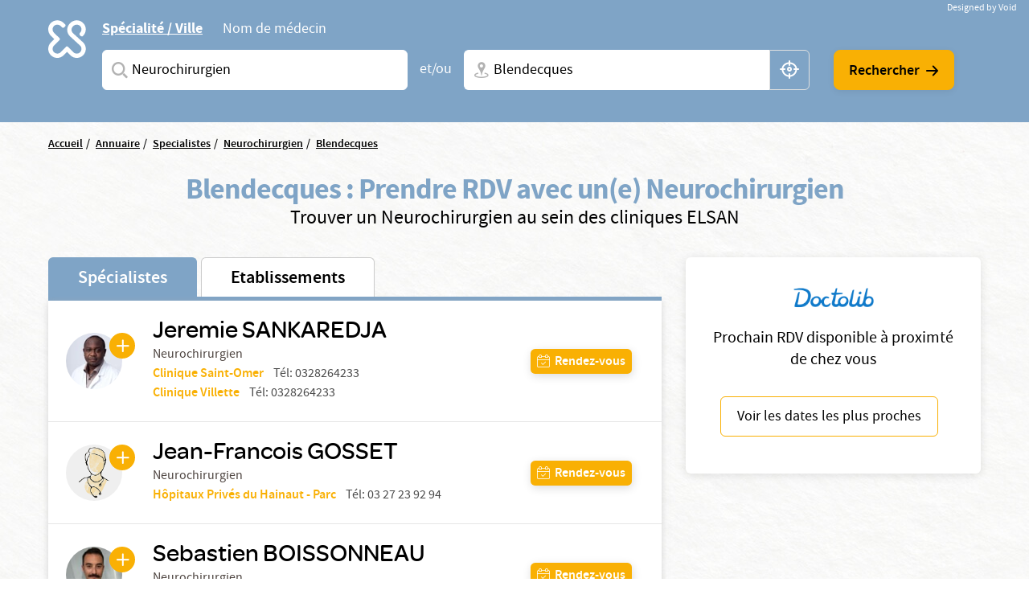

--- FILE ---
content_type: text/html; charset=UTF-8
request_url: https://www.elsan.care/fr/annuaire/specialistes/neurochirurgien/blendecques
body_size: 19237
content:
<!DOCTYPE html>
<html lang="fr" dir="ltr" prefix="content: http://purl.org/rss/1.0/modules/content/  dc: http://purl.org/dc/terms/  foaf: http://xmlns.com/foaf/0.1/  og: http://ogp.me/ns#  rdfs: http://www.w3.org/2000/01/rdf-schema#  schema: http://schema.org/  sioc: http://rdfs.org/sioc/ns#  sioct: http://rdfs.org/sioc/types#  skos: http://www.w3.org/2004/02/skos/core#  xsd: http://www.w3.org/2001/XMLSchema# ">
<head>
  <meta charset="utf-8" />
<meta name="description" content="Vous cherchez un Neurochirurgien à Blendecques ? Prenez rendez-vous avec un spécialiste dans une de nos nombreuses cliniques privées ELSAN." />
<link rel="canonical" href="https://www.elsan.care/fr/annuaire/specialistes" />
<meta name="google-site-verification" content="WcAFjLR5n9ozj6FfBUtP9Vqhu3YzC8hwrjVrwZ_ym6w" />
<link rel="apple-touch-icon" sizes="180x180" href="/sites/default/files/favicons/apple-touch-icon.png"/>
<link rel="icon" type="image/png" sizes="32x32" href="/sites/default/files/favicons/favicon-32x32.png"/>
<link rel="icon" type="image/png" sizes="16x16" href="/sites/default/files/favicons/favicon-16x16.png"/>
<link rel="manifest" href="/sites/default/files/favicons/site.webmanifest"/>
<link rel="mask-icon" href="/sites/default/files/favicons/safari-pinned-tab.svg" color="#f9b004"/>
<meta name="msapplication-TileColor" content="#ffffff"/>
<meta name="theme-color" content="#ffffff"/>
<meta name="favicon-generator" content="Drupal responsive_favicons + realfavicongenerator.net" />
<meta name="Generator" content="Drupal 10 (https://www.drupal.org)" />
<meta name="MobileOptimized" content="width" />
<meta name="HandheldFriendly" content="true" />
<meta name="viewport" content="width=device-width, initial-scale=1, maximum-scale=1, user-scalable=no, shrink-to-fit=no" />
<script src="/sites/default/files/google_tag/gtm_general/google_tag.script.js?t9go2g" defer></script>

    <title>Neurochirurgien à Blendecques</title>
    <style>.wow {visibility: hidden;}</style>
    <script src="https://analytics.ahrefs.com/analytics.js" data-key="SYz5fEOW5C7jvJm7QSEMEA" async></script>
    <link rel="stylesheet" media="all" href="/sites/default/files/css/css_cMHNPVhZAzHs7ARk4_cZx1r26zx7Y0krTlWdoU8DRTE.css?delta=0&amp;language=fr&amp;theme=vactory&amp;include=eJxtjVEOAiEQQy9EmCOREbpKHJgNM-vK7UXjn_40bdO8cimu3Cfx18RtaPdwgTtGwnNXQ0lblRWNrugYLCHrAJVx7CyRD9esbRc4gmmuLKmhVE5S-91oWzw-YdoQ3zvtWAd_hr9V9Bvagk5zNLqwITw4u45J5lNWqjiNPhqblkPwAvwAUrE" />
<link rel="stylesheet" media="all" href="//cdnjs.cloudflare.com/ajax/libs/font-awesome/6.6.0/css/all.min.css" />
<link rel="stylesheet" media="all" href="/sites/default/files/css/css_-D_ncWO5hccF3fyKnosLtXOgpZ7BjVcLMhnpM7CXYJ4.css?delta=2&amp;language=fr&amp;theme=vactory&amp;include=eJxtjVEOAiEQQy9EmCOREbpKHJgNM-vK7UXjn_40bdO8cimu3Cfx18RtaPdwgTtGwnNXQ0lblRWNrugYLCHrAJVx7CyRD9esbRc4gmmuLKmhVE5S-91oWzw-YdoQ3zvtWAd_hr9V9Bvagk5zNLqwITw4u45J5lNWqjiNPhqblkPwAvwAUrE" />
<link rel="stylesheet" media="all" href="/sites/default/files/css/css_OJCt_HT9DVhnCu7PQu0_a72szmvCuXUjzSicw64SRZc.css?delta=3&amp;language=fr&amp;theme=vactory&amp;include=eJxtjVEOAiEQQy9EmCOREbpKHJgNM-vK7UXjn_40bdO8cimu3Cfx18RtaPdwgTtGwnNXQ0lblRWNrugYLCHrAJVx7CyRD9esbRc4gmmuLKmhVE5S-91oWzw-YdoQ3zvtWAd_hr9V9Bvagk5zNLqwITw4u45J5lNWqjiNPhqblkPwAvwAUrE" />

    
  </head>
<body class="vh-header-9 path--annuaire">
<a href="#main-content" class="visually-hidden focusable">
  Aller au contenu principal
</a>
<noscript><iframe src="https://www.googletagmanager.com/ns.html?id=GTM-PDM2WSP" height="0" width="0" style="display:none;visibility:hidden"></iframe></noscript>
  <div class="dialog-off-canvas-main-canvas" data-off-canvas-main-canvas>
    


<main role="main">
              <div data-drupal-messages-fallback class="hidden"></div>


              <div class="container page-content">
                          <div class="views-element-container">

<div class="view view--elsan-map-praticiens view--elsan-map-praticiens--page-elsan-map-praticiens view-id-elsan_map_praticiens view-display-id-page_elsan_map_praticiens js-view-dom-id-8f10646f2a4feafa968f53a527f230c5e0921cc1874c2379be8c66a6c5e725e3">
  
    
  
  <div class="view__filters view-filters elsan-annuaire-view-filters">
    <div class="container">
      <div class="view-filters__wrapper">
        <button class="d-lg-none btn-close-overlay js-trigger-annuaire-search-overlay"><i class="icon icon-close"></i></button>
        <div class="view-filters__logo--desktop d-none d-lg-block">
          <a href="/fr" class="d-inline-block">
            <svg viewbox="0 0 47 47" version="1.1" xmlns="http://www.w3.org/2000/svg" xmlns:xlink="http://www.w3.org/1999/xlink">
              <title>Elsan</title>
              <g id="Symbols" stroke="none" stroke-width="1" fill="none" fill-rule="evenodd">
                <path style="fill:#FFFFFF;" class="svg-img" d="M10.8829787,28.015034 C9.23297872,29.664683 6.49468085,29.6299277 4.87978723,27.8746085 C3.37021277,26.2242574 3.54574468,23.6618426 5.12553191,22.0820553 L9.82978723,17.3774489 C10.2861702,16.921066 10.2861702,16.2189383 9.82978723,15.7629064 L5.09042553,11.0937574 C4.35319149,10.3565234 3.86170213,9.3384383 3.79148936,8.28524681 C3.7212766,7.09127872 4.21276596,5.93311915 5.05531915,5.09056596 C6.67021277,3.54588511 9.33829787,3.68631064 10.9180851,5.23099149 L12.006383,6.31928936 C12.462766,6.77567234 12.8489362,6.74021489 13.3053191,6.63524681 C14.0074468,6.45971489 14.9553191,5.58205532 15.0606383,4.84482128 C15.0957447,4.56397021 15.2010638,4.21290638 14.8148936,3.82673617 C14.3234043,3.33524681 13.6212766,2.63311915 13.6212766,2.63311915 C12.0765957,1.0884383 10.0053191,0.17567234 7.8287234,0.17567234 C5.40638298,0.210778723 3.12446809,1.29872553 1.61489362,3.30014043 C0.772340426,4.3884383 0.245744681,5.65226809 0.070212766,7.02141702 C-0.245744681,9.51397021 0.561702128,11.9363106 2.31702128,13.6916298 L5.23085106,16.6054596 L2.31702128,19.5192894 C-0.772340426,22.6086511 -0.772340426,27.6285128 2.31702128,30.6831191 C3.86170213,32.2278 5.89787234,32.9997894 7.89893617,32.9997894 C9.9,32.9997894 11.9361702,32.2278 13.4808511,30.6831191 L16.3946809,27.7692894 L19.3085106,30.6831191 C20.8531915,32.2278 22.8893617,32.9997894 24.8904255,32.9997894 C26.9265957,32.9997894 28.9276596,32.2278 30.4723404,30.6831191 C33.5617021,27.5937574 33.5617021,22.5735447 30.4723404,19.5192894 C30.437234,19.4838319 30.437234,19.4838319 30.4021277,19.4490766 L21.5553191,11.3395021 C19.9404255,9.72425745 19.9404255,7.09127872 21.5553191,5.51149149 L21.8361702,5.23099149 C23.4510638,3.61609787 26.0489362,3.51077872 27.6989362,5.05545957 C29.3840426,6.63524681 29.4191489,9.30333191 27.8393617,10.9529809 C27.8042553,10.9884383 27.7340426,11.0586511 27.5234043,11.3040447 C27.0319149,11.7958851 27.2425532,12.7437574 27.8744681,13.4809915 C28.5765957,14.2533319 29.6297872,14.4990766 30.1914894,13.9370234 C30.3319149,13.7969489 30.437234,13.7267362 30.437234,13.6916298 C32.1925532,11.9363106 33,9.54872553 32.6840426,7.02141702 C32.5085106,5.6870234 31.9819149,4.3884383 31.1393617,3.30014043 C29.6297872,1.33418298 27.3478723,0.21042766 24.9255319,0.17567234 C22.7489362,0.140565957 20.6776596,1.0884383 19.1329787,2.63311915 L19.0276596,2.7384383 C17.5531915,4.21290638 16.6404255,6.14375745 16.5702128,8.17992766 C16.5,10.3912787 17.3074468,12.4976617 18.887234,14.0426936 L18.9223404,14.0778 L18.9574468,14.1125553 L27.8042553,22.2224809 C29.4542553,23.9075872 29.3840426,26.6107787 27.6287234,28.190566 C25.9787234,29.664683 23.4159574,29.5246085 21.8361702,27.9448213 L17.1319149,23.2402149 C16.6755319,22.784183 15.9734043,22.784183 15.5170213,23.2402149 L10.8829787,28.015034 Z" id="Fill-1" mask="url(#mask-2)"></path>
              </g>
            </svg>
          </a>
        </div>

        <div class="view-filters__logo--mobile d-lg-none">
          <a href="/fr" class="d-inline-block">
            <svg viewbox="0 0 156 36" version="1.1" xmlns="http://www.w3.org/2000/svg" xmlns:xlink="http://www.w3.org/1999/xlink">
              <title>Elsan</title>
              <defs>
                <polygon id="path-1" points="0 0.17472978 32.7893617 0.17472978 32.7893617 32.9997894 0 32.9997894"></polygon>
              </defs>
              <g id="Symbols" stroke="none" stroke-width="1" fill="none" fill-rule="evenodd">
                <g id="Logo/Elsan/Groupe/Color" transform="translate(-1.000000, -4.000000)">
                  <g id="Logo-elsan" transform="translate(1.000000, 4.000000)">
                    <g id="Group-3">
                      <mask id="mask-2" fill="white">
                        <use xlink:href="#path-1"></use>
                      </mask>
                      <g id="Clip-2"></g>
                      <path style="fill:#FFFFFF;" class="svg-img" d="M10.8829787,28.015034 C9.23297872,29.664683 6.49468085,29.6299277 4.87978723,27.8746085 C3.37021277,26.2242574 3.54574468,23.6618426 5.12553191,22.0820553 L9.82978723,17.3774489 C10.2861702,16.921066 10.2861702,16.2189383 9.82978723,15.7629064 L5.09042553,11.0937574 C4.35319149,10.3565234 3.86170213,9.3384383 3.79148936,8.28524681 C3.7212766,7.09127872 4.21276596,5.93311915 5.05531915,5.09056596 C6.67021277,3.54588511 9.33829787,3.68631064 10.9180851,5.23099149 L12.006383,6.31928936 C12.462766,6.77567234 12.8489362,6.74021489 13.3053191,6.63524681 C14.0074468,6.45971489 14.9553191,5.58205532 15.0606383,4.84482128 C15.0957447,4.56397021 15.2010638,4.21290638 14.8148936,3.82673617 C14.3234043,3.33524681 13.6212766,2.63311915 13.6212766,2.63311915 C12.0765957,1.0884383 10.0053191,0.17567234 7.8287234,0.17567234 C5.40638298,0.210778723 3.12446809,1.29872553 1.61489362,3.30014043 C0.772340426,4.3884383 0.245744681,5.65226809 0.070212766,7.02141702 C-0.245744681,9.51397021 0.561702128,11.9363106 2.31702128,13.6916298 L5.23085106,16.6054596 L2.31702128,19.5192894 C-0.772340426,22.6086511 -0.772340426,27.6285128 2.31702128,30.6831191 C3.86170213,32.2278 5.89787234,32.9997894 7.89893617,32.9997894 C9.9,32.9997894 11.9361702,32.2278 13.4808511,30.6831191 L16.3946809,27.7692894 L19.3085106,30.6831191 C20.8531915,32.2278 22.8893617,32.9997894 24.8904255,32.9997894 C26.9265957,32.9997894 28.9276596,32.2278 30.4723404,30.6831191 C33.5617021,27.5937574 33.5617021,22.5735447 30.4723404,19.5192894 C30.437234,19.4838319 30.437234,19.4838319 30.4021277,19.4490766 L21.5553191,11.3395021 C19.9404255,9.72425745 19.9404255,7.09127872 21.5553191,5.51149149 L21.8361702,5.23099149 C23.4510638,3.61609787 26.0489362,3.51077872 27.6989362,5.05545957 C29.3840426,6.63524681 29.4191489,9.30333191 27.8393617,10.9529809 C27.8042553,10.9884383 27.7340426,11.0586511 27.5234043,11.3040447 C27.0319149,11.7958851 27.2425532,12.7437574 27.8744681,13.4809915 C28.5765957,14.2533319 29.6297872,14.4990766 30.1914894,13.9370234 C30.3319149,13.7969489 30.437234,13.7267362 30.437234,13.6916298 C32.1925532,11.9363106 33,9.54872553 32.6840426,7.02141702 C32.5085106,5.6870234 31.9819149,4.3884383 31.1393617,3.30014043 C29.6297872,1.33418298 27.3478723,0.21042766 24.9255319,0.17567234 C22.7489362,0.140565957 20.6776596,1.0884383 19.1329787,2.63311915 L19.0276596,2.7384383 C17.5531915,4.21290638 16.6404255,6.14375745 16.5702128,8.17992766 C16.5,10.3912787 17.3074468,12.4976617 18.887234,14.0426936 L18.9223404,14.0778 L18.9574468,14.1125553 L27.8042553,22.2224809 C29.4542553,23.9075872 29.3840426,26.6107787 27.6287234,28.190566 C25.9787234,29.664683 23.4159574,29.5246085 21.8361702,27.9448213 L17.1319149,23.2402149 C16.6755319,22.784183 15.9734043,22.784183 15.5170213,23.2402149 L10.8829787,28.015034 Z" id="Fill-1" mask="url(#mask-2)"></path>
                    </g>
                    <path style="fill:#FFFFFF;" class="svg-letter" d="M92.0570059,15.00491 C87.8984417,14.0425532 86.741276,13.3207856 86.741276,11.5679214 L86.741276,11.4991817 C86.741276,9.95253682 88.260056,8.85270049 90.4659031,8.85270049 C92.1293287,8.85270049 93.7927544,9.36824877 95.4923415,10.3649755 C95.9262787,10.6399345 96.0709244,10.5711948 96.5406613,10.3306056 C97.0830827,10.0556465 97.5897043,9.33387889 97.6620272,8.71522095 C97.6981886,8.23404255 97.6620272,8.06219313 97.3004129,7.82160393 C95.3115344,6.58428805 93.1053257,6 90.5740257,6 C86.3073389,6 83.3059404,8.40589198 83.3059404,11.8428805 L83.3059404,11.9116203 C83.3059404,15.589198 85.8010789,16.8952537 90.4297416,17.9263502 C94.2990144,18.7855974 95.4923415,19.5417349 95.4923415,21.2602291 L95.4923415,21.3289689 C95.4923415,23.0130933 93.9012387,24.1129296 91.4422616,24.1129296 C89.2364145,24.1129296 87.2836974,23.4599018 85.3671418,22.0851064 C84.9690045,21.7757774 84.8247204,21.8445172 84.3184604,22.0163666 C83.776039,22.2225859 83.1974561,22.9099836 83.0528104,23.5630115 C82.9443261,24.0441899 82.9801259,24.2160393 83.3782633,24.5253682 L83.4144247,24.5253682 C85.7287561,26.1407529 88.4770246,27 91.3699388,27 C95.9982399,27 99,24.6284779 99,20.98527 L99,20.9165303 C98.9276771,17.7888707 97.0111215,16.1391162 92.0570059,15.00491" id="Fill-4"></path>
                    <path style="fill:#FFFFFF;" class="svg-letter" d="M78.9489384,27 C79.4561726,27 79.5289969,26.8940731 79.7826139,26.4350567 C80.072462,25.9407314 80.072462,25.0580076 79.7826139,24.4930643 C79.5289969,24.0340479 79.4203039,23.9281211 78.9489384,23.9281211 L68.5144079,23.9281211 L68.5144079,7.54476671 L68.5144079,7.15636822 C68.5144079,6.62673392 68.3694838,6.52080706 67.8622497,6.23833544 C67.3187846,5.92055485 66.3046786,5.92055485 65.6521582,6.23833544 C65.144924,6.48549811 65,6.62673392 65,7.15636822 L65,7.54476671 L65,25.9054224 C65,26.4703657 65.4710031,26.964691 66.0869303,26.964691 L78.9489384,26.964691 L78.9489384,27 Z" id="Fill-6"></path>
                    <path style="fill:#FFFFFF;" class="svg-letter" d="M60.8468468,27 C61.3153153,27 61.4234234,26.8944724 61.6756757,26.4371859 C61.963964,25.9447236 61.963964,25.1005025 61.6756757,24.5376884 C61.4234234,24.1155779 61.3153153,23.9748744 60.8468468,23.9748744 L49.4594595,23.9748744 L49.4594595,17.9246231 L59.2972973,17.9246231 C59.7657658,17.9246231 59.8738739,17.8190955 60.1261261,17.361809 C60.4144144,16.8693467 60.4144144,16.0251256 60.1261261,15.4623116 C59.8738739,15.040201 59.7657658,14.8994975 59.2972973,14.8994975 L49.4594595,14.8994975 L49.4594595,9.02512563 L60.954955,9.02512563 C61.4234234,9.02512563 61.5315315,8.91959799 61.7837838,8.46231156 C62.0720721,7.96984925 62.0720721,7.12562814 61.7837838,6.56281407 C61.5315315,6.14070352 61.4234234,6 60.954955,6 L47.0810811,6 C46.5045045,6 46,6.45728643 46,7.05527638 L46,25.839196 C46,26.4020101 46.4684685,26.8944724 47.0810811,26.8944724 L60.8468468,26.8944724 L60.8468468,27 Z" id="Fill-8"></path>
                    <path style="fill:#FFFFFF;" class="svg-letter" d="M125,16 C125,16.4780625 125.096774,16.573675 125.516129,16.7967709 C126,17.0517376 126.870968,17.0832897 127.451613,16.7967709 C127.903226,16.573675 128,16.4461917 128,16" id="Fill-10"></path>
                    <path style="fill:#FFFFFF;" class="svg-letter" d="M142.930368,25.7056604 L142.930368,8.13081761 L142.930368,7.21509434 C142.930368,6.72201258 142.791103,6.58113208 142.338491,6.33459119 C141.711799,6.01761006 140.77176,6.05283019 140.249516,6.33459119 C139.762089,6.6163522 139.65764,6.68679245 139.65764,7.21509434 L139.65764,8.13081761 L139.65764,21.127044 L129.073501,7.28553459 C128.690522,6.7572327 128.411992,6.40503145 128.098646,6.26415094 C127.367505,5.91194969 126.288201,5.91194969 125.696325,6.26415094 C125.139265,6.58113208 125,6.68679245 125,7.28553459 L125,7.39119497 L125,25.7056604 L125,25.881761 C125,26.4100629 125.139265,26.5157233 125.591876,26.7622642 C126.11412,27.0440252 127.054159,27.0792453 127.680851,26.7622642 C128.168279,26.5157233 128.272727,26.3748428 128.272727,25.881761 L128.272727,25.7056604 L128.272727,11.5471698 L139.135397,25.7056604 C139.553191,26.2339623 139.866538,26.6213836 140.145068,26.7622642 C140.806576,27.0792453 141.781431,27.0792453 142.338491,26.7622642 C142.860735,26.4805031 143,26.3748428 143,25.8113208 L143,25.7056604 L142.930368,25.7056604 Z" id="Fill-12"></path>
                    <path style="fill:#FFFFFF;" class="svg-letter" d="M106.153008,18.9692737 L109.958226,9.9030338 L113.797726,18.9692737 L106.153008,18.9692737 Z M119.899789,25.5501738 L112.117602,7.34768432 C111.809414,6.61258378 111.809414,6.61258378 111.260571,6.26253591 C110.643851,5.91248803 109.51257,5.91248803 108.758383,6.26253591 C108.278102,6.50721937 108.175258,6.64758857 107.86707,7.34768432 L100.085226,25.5501738 C99.9138202,25.9702312 99.9823827,26.495303 100.461977,26.7399865 C101.07904,27.0553796 101.970695,27.0900344 102.484914,26.8099961 C102.861665,26.6003174 103.101976,26.3202791 103.273383,25.9002217 L103.341945,25.7251977 L104.953164,21.8746711 L114.962946,21.8746711 L116.540226,25.6898429 L116.608789,25.8302121 C116.780195,26.2502695 117.054445,26.5649626 117.431196,26.7753413 C117.980039,27.0553796 118.90529,27.0553796 119.522695,26.7053318 C120.00229,26.4599482 120.105133,26.005236 119.899789,25.5501738 Z" id="Fill-14"></path>
                  </g>
                </g>
              </g>
            </svg>
          </a>
        </div>

        <div class="d-lg-none text-center mb-3">
          <p class="font-omnes-light text-white font-20">Trouver un spécialiste ou un hôpital privé ELSAN</p>
        </div>
                  
<div class="views-exposed-form bef-exposed-form form-inline block block--form-elsan-map-praticiens-page-elsan-map-praticiens" data-drupal-selector="views-exposed-form-elsan-map-praticiens-page-elsan-map-praticiens">
  
    
  <div class="block__content">
          
<form action="/fr/annuaire/specialistes" method="get" id="views-exposed-form-elsan-map-praticiens-page-elsan-map-praticiens" accept-charset="UTF-8" class="elsan-annuaire-search-form">
  
  
  
  

     
      <div class="elsan-annuaire-search-form__tabs">
        <ul class="nav nav-tabs" role="tablist">
          <li class="nav-item">
            <a class="nav-link active" id="ville-tab" data-toggle="tab" href="#ville" role="tab" aria-controls="ville" aria-selected="true">Spécialité / Ville</a>
          </li>
          <li class="nav-item">
            <a class="nav-link" id="medecin-tab" data-toggle="tab" href="#medecin" role="tab" aria-controls="medecin" aria-selected="false">Nom de médecin</a>
          </li>
        </ul>
        <div class="tab-content">
          <div class="tab-pane fade show active" id="ville" role="tabpanel" aria-labelledby="ville-tab">
            <div class="d-lg-flex align-items-center">
              <div  class="elsan-annuaire-search-form__item search-item--specialite btn-clear-parent">
                <div class="form-type-entity-autocomplete form-item-specialite form-no-label col">
        
  
  
        <input class="custom-autocomplete form-autocomplete form-type-entity-autocomplete form-control" data-drupal-selector="edit-specialite" data-autocomplete-path="/fr/entity_reference_autocomplete/taxonomy_term/default/H0iYCzEFtQJW-56LlWoDBTLpPk8f6x2t6dicCBbgAm0" type="text" id="edit-specialite--4" name="specialite" value="Neurochirurgien (75)" size="60" maxlength="128" placeholder="Saisissez une spécialité ou un service" />


      <div class="label">
          
  <label for="edit-specialite--4">  Spécialites</label>
                </div>
  

        
  </div>

                <input data-drupal-selector="edit-filter-value" type="hidden" name="filter_value" value="Neurochirurgien (75)" class="form-type-hidden form-control" />


                <a href="javascript:void(0)" class="btn-clear js-clear-input"><i class="icon icon-close"></i></a>
                <i class="icon icon-search-v2 input-icon"></i>
              </div>
              <div class="elsan-annuaire-search-form__separator">
                <span>et/ou</span>
              </div>
              <div class="elsan-annuaire-search-form__item search-item--city btn-clear-parent">
                <div class="form-type-textfield form-item-ville form-no-label col">
        
  
  
        <input data-drupal-selector="edit-ville" class="form-autocomplete form-type-textfield form-control" data-autocomplete-path="/fr/map/cities.json" type="text" id="edit-ville--4" name="ville" value="Blendecques" size="60" maxlength="128" placeholder="Ville + N° de département, région ou CP" />


      <div class="label">
          
  <label for="edit-ville--4">  Ville</label>
                </div>
  

        
  </div>

                <a href="javascript:void(0)" class="btn-clear js-clear-input"><i class="icon icon-close"></i></a>
                <i class="icon icon-localisation-map input-icon"></i>
                <a href="javascript:void(0)" id="user-location" class="btn-gps js-localisation-gps"><i class="icon icon-localisation-gps"></i><span class="visually-hidden">localisation gps</span></a>
              </div>
              <div class="elsan-annuaire-search-form__actions">
                <div class="elsan-annuaire-search-form__actions__submit">
                  <input data-drupal-selector="edit-submit-elsan-map-praticiens-3" type="submit" id="edit-submit-elsan-map-praticiens--3" value="Rechercher" class="button js-form-submit form-submit form-type-submit btn btn-primary" />


                  <i class="icon icon-arrow-droite"></i>
                </div>
              </div>
            </div>
          </div>
          <div class="tab-pane fade" id="medecin" role="tabpanel" aria-labelledby="medecin-tab">
            <div class="d-lg-flex align-items-center">
              <div class="elsan-annuaire-search-form__item search-item--nom btn-clear-parent flex-fill">
                <div class="form-type-textfield form-item-nom form-no-label col">
        
  
  
        <input placeholder="Saisissez le nom du médecin que vous recherchez" data-drupal-selector="edit-nom" class="form-autocomplete form-type-textfield form-control" data-autocomplete-path="/fr/views-autocomplete-filters/elsan_map_praticiens/page_elsan_map_praticiens/title/0" type="text" id="edit-nom--2" name="nom" value="" size="30" maxlength="128" />


      <div class="label">
          
  <label for="edit-nom--2">  Saisissez le nom du médecin que vous recherchez</label>
                </div>
  

        
  </div>

                <a href="javascript:void(0)" class="btn-clear js-clear-input"><i class="icon icon-close"></i></a>
                <i class="icon icon-search-v2 input-icon"></i>
              </div>
              <div class="elsan-annuaire-search-form__actions">
                <div class="elsan-annuaire-search-form__actions__submit">
                  <input data-drupal-selector="edit-submit-elsan-map-praticiens-3" type="submit" id="edit-submit-elsan-map-praticiens--3" value="Rechercher" class="button js-form-submit form-submit form-type-submit btn btn-primary" />


                  <i class="icon icon-arrow-droite"></i>
                </div>
              </div>
            </div>
          </div>
        </div>
        </div>
      </form>

      </div>
</div>

        
        <div class="view-filters__copyright">
          <a href="https://void.fr/" target="_blank" rel="noopener">
            <span>Designed by Void</span>
          </a>
        </div>
      </div>
    </div>
  </div>

  
      <div class="container">
      <div class="view__content">
        



<div id="map-block-elsan" class="elsan-annuaire-map">

  <div class="elsan-annuaire-map__breadcrumb">
    
<div class="block_breadcrumb container block block--filsdariane">
  
    
  <div class="block__content">
            <nav role="navigation" class="c-breadcrumb" aria-labelledby="system-breadcrumb">
    <span id="system-breadcrumb" class="visually-hidden">Fil d'Ariane</span>
    <ol class="breadcrumb">
              <li class="breadcrumb-item">
                      <a href="/fr">Accueil</a>
                  </li>
              <li class="breadcrumb-item">
                      <a href="/fr/annuaire">Annuaire</a>
                  </li>
              <li class="breadcrumb-item">
                      <a href="/fr/annuaire/specialistes">Specialistes</a>
                  </li>
              <li class="breadcrumb-item">
                      <a href="/fr/annuaire/specialistes/neurochirurgien">Neurochirurgien</a>
                  </li>
              <li class="breadcrumb-item">
                      <a href="/fr/annuaire/specialistes/neurochirurgien/blendecques">Blendecques</a>
                  </li>
          </ol>
  </nav>
  <script type="application/ld+json">
    {
      "@context": "https://schema.org",
      "@type": "BreadcrumbList",
      "itemListElement": [
                            {
          "@type": "ListItem",
          "position": "1",
          "name": "Accueil",
          "item": "https://elsan.care//fr"
          } ,
                            {
          "@type": "ListItem",
          "position": "2",
          "name": "Annuaire",
          "item": "https://elsan.care//fr/annuaire"
          } ,
                            {
          "@type": "ListItem",
          "position": "3",
          "name": "Specialistes",
          "item": "https://elsan.care//fr/annuaire/specialistes"
          } ,
                            {
          "@type": "ListItem",
          "position": "4",
          "name": "Neurochirurgien",
          "item": "https://elsan.care//fr/annuaire/specialistes/neurochirurgien"
          } ,
                            {
          "@type": "ListItem",
          "position": "5",
          "name": "Blendecques",
          "item": "https://elsan.care//fr/annuaire/specialistes/neurochirurgien/blendecques"
          } 
                ]
    }
  </script>


      </div>
</div>

  </div>

  <div class="elsan-annuaire-map__intro text-center">
    <h1 class="elsan-annuaire-map__title text-center" style="text-transform: none;">
      Blendecques : Prendre RDV avec un(e) Neurochirurgien
    </h1>
    <h2 class="elsan-annuaire-map__intro-description text-center">
      Trouver un  Neurochirurgien au sein des cliniques ELSAN
    </h2>

      </div>

      <div class="container annuaire-cross-content-container" >
      <div class="views-element-container">



<div class="view view--elsan-map-praticiens--block-dispo view-display-id-block_dispo js-view-dom-id-648892a34607a599eff95ffb811509c5ef4e5910d151b0c2cefa54f7d8e10474 mb-2">
  <div class="view__content d-none" id="praticiens-dispo-wrapper">
          

<div class="row justify-content-center  ">
            <div class=" col-3">
                    
<div class="card card-profile">
    <a href="/fr/praticien/neurochirurgien/sankaredja-jeremie" target="_blank">
        <img class="card-img-top rounded-circle" src="https://res.cloudinary.com/void-elsan/image/upload/f_auto/q_90/v1/praticien/2026-01/10100508786_Picture_10100508786_VILLETTE_SANKAREDJA.jpg?_a=BAAAV6E0">
    </a>
    <div class="card-body d-flex align-items-center">
        
        <h5 class="card-title text-center">
            Dr   Jeremie SANKAREDJA
        </h5>
        
                    <p class="card-text text-center">Neurochirurgien</p>
        
                
        <a id="cta_bloc_medecin_rdv" href="/fr/praticien/neurochirurgien/sankaredja-jeremie" target="_blank" class="permalink card-link-bottom">Prendre un RDV</a>
    </div>
</div>

        </div>
    </div>

      </div>
</div>

</div>

    </div>
    <div class="row flex-lg-row-reverse align-items-start">
        <div class="col-lg-5 col-xl-4 pb-50 pb-md-20" id="doctolib-hint">
      <div class="white-card text-center px-3">
        <img src="/themes/vactory/assets/img/doctolib.png" class="img-fluid mb-3 mx-auto">
        <p class="font-20">Prochain RDV disponible à proximté de chez vous </p>
        <button id="doctolib-hint-btn" class="btn btn-outline-primary text-black">
          Voir les dates les plus proches
        </button>
      </div>
    </div>
        <div class="col-lg-8 col-xl-8 mobile-no-gutters justify-content-center mx-auto">

              <div id="elsan-annuaire-tab-switch" class="elsan-annuaire-map__tab-switch w-100">
          <a href="/fr/annuaire/specialistes/neurochirurgien/blendecques" class="is-active" id="onglet_map_specialistes">Spécialistes</a>
          <a href="/fr/annuaire/etablissements/neurochirurgien/blendecques" class="" id="onglet_map_etablissement">Etablissements</a>
        </div>

        <div  id="elsan_map_list" class="elsan-annuaire-map-details w-100">
                      <div class="elsan-item-map-wrapper">
  <div class="d-flex justify-content-lg-between align-items-lg-center flex-column flex-lg-row elsan_map_item" data-type="praticien"
       data-id="20306">
    <div class="elsan_map_item_details elsan_map_praticien_details d-flex align-items-center">
      <div class="elsan_map_praticien_image" id="cta_map_praticien_192/cta_map_praticien_146/">
                <a href="/fr/praticien/neurochirurgien/sankaredja-jeremie" target="_blank" class="link-plus icon-plus"></a>
        <a href="/fr/praticien/neurochirurgien/sankaredja-jeremie" target="_blank">
                    <img src="https://res.cloudinary.com/void-elsan/image/upload/c_fill%2Ch_100%2Cw_100/v1/praticien/2026-01/10100508786_Picture_10100508786_VILLETTE_SANKAREDJA.jpg?_a=BAAAV6E0&amp;h=2a479378" alt="Jeremie SANKAREDJA" class="rounded-circle">
        </a>
              </div>
      <div class="elsan_map_item_praticien">
        <a id="title_cta_map_praticien_192/title_cta_map_praticien_146/" class="elsan_map_item_praticien-link" href="/fr/praticien/neurochirurgien/sankaredja-jeremie" target="_blank">
          <h3 class="item-title collapsed h5 color-black" data-type="praticien"
              data-id="20306" data-toggle="collapse" data-targe="#card-detail-20306"
              aria-expanded="false"
              aria-controls="card-detail-20306">
              Jeremie SANKAREDJA
          </h3>
        </a>
                        <p class="text-small pr-profession">
          Neurochirurgien
        </p>
        
                <div class="d-lg-none mt-1"> </div>
                                            <div class="d-lg-flex">
                <p class="text-small pr-hospital" id="pick-etab" data-etab="Clinique Saint-Omer" data-code="SOM" data-drup="192">
                  <a href="/fr/clinique-saint-omer" id="cta_map_praticien_etablissement_192"> Clinique Saint-Omer</a>
                                                                                          </p>
                                                
                                                
                                
                                
                                                                      <div class="ml-lg-2 text-small pr-tel d-none d-lg-block">
                      Tél:
                      <a href="tel:0328264233">
                          0328264233
                      </a>
                    </div>
                                                </div>
                                                <div class="d-lg-flex">
                <p class="text-small pr-hospital" id="pick-etab" data-etab="Clinique Villette" data-code="DUN" data-drup="146">
                  <a href="/fr/clinique-villette" id="cta_map_praticien_etablissement_146"> Clinique Villette</a>
                                                                                          </p>
                                                
                                                
                                
                                
                                                                      <div class="ml-lg-2 text-small pr-tel d-none d-lg-block">
                      Tél:
                      <a href="tel:0328264233">
                          0328264233
                      </a>
                    </div>
                                                </div>
                              

      </div>
    </div>
        <div class="elsan_map_item_buttons elsan_map_item_button_praticiens">
      <div class="item-meta-links item-meta-links-praticien d-flex flex-row flex-lg-column justify-content-lg-between">
                                                                                                                                      <a href="#card-detail-20306"
                 id="cta_map_rdv_prat_192/cta_map_rdv_prat_146/"
                 data-toggle="collapse"
                 aria-expanded="false"
                 aria-controls="card-detail-20306"
                 class="btn btn-sm-primary btn-with-icon icon-calendar-valide collapsed">
                <span>Rendez-vous</span>
              </a>
                        <a class="btn btn-sm btn-with-icon icon-phone d-inline-flex d-lg-none" href="tel: 03 28 26 42 33">
          Téléphone
        </a>
                      </div>
      <div class="collapse-close flex-fill d-none">
        <a href="#card-detail-20306" data-toggle="collapse" aria-expanded="true"
           aria-controls="card-detail-20306"><i class="icon-close-flat"></i></a>
      </div>
    </div>
  </div>

  <div class="card-collapse" data-parent="#elsan_map_list" id="card-detail-20306"
       data-type="praticien"
       data-id="20306"
       data-rdv="https://partners.doctolib.fr/neurochirurgien/dunkerque/jeremie-sankaredja-dunkerque?pid=practice-31078"
       data-spec="Neurochirurgien"
       data-prat="Jeremie SANKAREDJA"
       data-etab="Clinique Villette,Clinique Saint-Omer">
    <div class="collapse-close flex-fill d-flex">
      <a href="#card-detail-20306" data-toggle="collapse" aria-expanded="true"
         aria-controls="card-detail-20306"><i class="icon-close-flat"></i></a>
    </div>
        <div class="iframe-wrapper" id="rdv-detail-20306"></div>
      </div>
</div>

<script type="application/ld+json">
    {
      "@context":"http://schema.org/",
      "@type":"Physician",
      "name":"Jeremie SANKAREDJA",
      "medicalSpecialty":"Neurochirurgien",
      "url":"/fr/praticien/neurochirurgien/sankaredja-jeremie",
      "address":
      {
        "@type":"PostalAddress",
        "name":"Clinique Saint-Omer",
        "streetAddress":"71 rue Ambroise Paré, 62575 BLENDECQUES",
        "addressLocality":"Blendecques",
        "addresscountry":"FR"
      },
      "telephone":"03 28 26 42 33",
      "image":"https://res.cloudinary.com/void-elsan/image/upload/c_fill%2Ch_100%2Cw_100/v1/praticien/2026-01/10100508786_Picture_10100508786_VILLETTE_SANKAREDJA.jpg?_a=BAAAV6E0&amp;h=2a479378"
    }

</script>

                      <div class="elsan-item-map-wrapper">
  <div class="d-flex justify-content-lg-between align-items-lg-center flex-column flex-lg-row elsan_map_item" data-type="praticien"
       data-id="19864">
    <div class="elsan_map_item_details elsan_map_praticien_details d-flex align-items-center">
      <div class="elsan_map_praticien_image" id="cta_map_praticien_196/">
                <a href="/fr/praticien/neurochirurgien/gosset-jean-francois" target="_blank" class="link-plus icon-plus"></a>
        <a href="/fr/praticien/neurochirurgien/gosset-jean-francois" target="_blank">
                    <img src="https://res.cloudinary.com/void-elsan/image/upload/v1673954488/praticien_default.gif" alt="Jean-Francois GOSSET" class="rounded-circle">
        </a>
              </div>
      <div class="elsan_map_item_praticien">
        <a id="title_cta_map_praticien_196/" class="elsan_map_item_praticien-link" href="/fr/praticien/neurochirurgien/gosset-jean-francois" target="_blank">
          <h3 class="item-title collapsed h5 color-black" data-type="praticien"
              data-id="19864" data-toggle="collapse" data-targe="#card-detail-19864"
              aria-expanded="false"
              aria-controls="card-detail-19864">
              Jean-Francois GOSSET
          </h3>
        </a>
                        <p class="text-small pr-profession">
          Neurochirurgien
        </p>
        
                <div class="d-lg-none mt-1"> </div>
                                            <div class="d-lg-flex">
                <p class="text-small pr-hospital" id="pick-etab" data-etab="Hôpitaux Privés du Hainaut - Parc" data-code="SSA" data-drup="196">
                  <a href="/fr/polyclinique-parc" id="cta_map_praticien_etablissement_196"> Hôpitaux Privés du Hainaut - Parc</a>
                                                                                          </p>
                                                
                                                
                                
                                
                                                                      <div class="ml-lg-2 text-small pr-tel d-none d-lg-block">
                      Tél:
                      <a href="tel:03 27 23 92 94">
                          03 27 23 92 94
                      </a>
                    </div>
                                                </div>
                              

      </div>
    </div>
        <div class="elsan_map_item_buttons elsan_map_item_button_praticiens">
      <div class="item-meta-links item-meta-links-praticien d-flex flex-row flex-lg-column justify-content-lg-between">
                                                                                                                                      <a href="#card-detail-19864"
                 id="cta_map_rdv_prat_196/"
                 data-toggle="collapse"
                 aria-expanded="false"
                 aria-controls="card-detail-19864"
                 class="btn btn-sm-primary btn-with-icon icon-calendar-valide collapsed">
                <span>Rendez-vous</span>
              </a>
                        <a class="btn btn-sm btn-with-icon icon-phone d-inline-flex d-lg-none" href="tel: 03 27 23 92 94">
          Téléphone
        </a>
                      </div>
      <div class="collapse-close flex-fill d-none">
        <a href="#card-detail-19864" data-toggle="collapse" aria-expanded="true"
           aria-controls="card-detail-19864"><i class="icon-close-flat"></i></a>
      </div>
    </div>
  </div>

  <div class="card-collapse" data-parent="#elsan_map_list" id="card-detail-19864"
       data-type="praticien"
       data-id="19864"
       data-rdv="https://partners.doctolib.fr/x/x/jean-francois-gosset"
       data-spec="Neurochirurgien"
       data-prat="Jean-Francois GOSSET"
       data-etab="Hôpitaux Privés du Hainaut - Parc">
    <div class="collapse-close flex-fill d-flex">
      <a href="#card-detail-19864" data-toggle="collapse" aria-expanded="true"
         aria-controls="card-detail-19864"><i class="icon-close-flat"></i></a>
    </div>
        <div class="iframe-wrapper" id="rdv-detail-19864"></div>
      </div>
</div>

<script type="application/ld+json">
    {
      "@context":"http://schema.org/",
      "@type":"Physician",
      "name":"Jean-Francois GOSSET",
      "medicalSpecialty":"Neurochirurgien",
      "url":"/fr/praticien/neurochirurgien/gosset-jean-francois",
      "address":
      {
        "@type":"PostalAddress",
        "name":"Hôpitaux Privés du Hainaut - Parc",
        "streetAddress":"48bis, rue Henri-Barbusse 59880 SAINT SAUL",
        "addressLocality":"Saint-Saulve",
        "addresscountry":"FR"
      },
      "telephone":"03 27 23 92 94",
      "image":"https://res.cloudinary.com/void-elsan/image/upload/v1673954488/praticien_default.gif"
    }

</script>

                      <div class="elsan-item-map-wrapper">
  <div class="d-flex justify-content-lg-between align-items-lg-center flex-column flex-lg-row elsan_map_item" data-type="praticien"
       data-id="660298">
    <div class="elsan_map_item_details elsan_map_praticien_details d-flex align-items-center">
      <div class="elsan_map_praticien_image" id="cta_map_praticien_196/">
                <a href="/fr/praticien/neurochirurgien/boissonneau-sebastien" target="_blank" class="link-plus icon-plus"></a>
        <a href="/fr/praticien/neurochirurgien/boissonneau-sebastien" target="_blank">
                    <img src="https://res.cloudinary.com/void-elsan/image/upload/c_fill%2Ch_100%2Cw_100/v1/praticien/2025-12/10102007381_Picture_10102007381_PARC_BOISSONNEAU.jpg?_a=BAAAV6E0&amp;h=2a479378" alt="Sebastien BOISSONNEAU" class="rounded-circle">
        </a>
              </div>
      <div class="elsan_map_item_praticien">
        <a id="title_cta_map_praticien_196/" class="elsan_map_item_praticien-link" href="/fr/praticien/neurochirurgien/boissonneau-sebastien" target="_blank">
          <h3 class="item-title collapsed h5 color-black" data-type="praticien"
              data-id="660298" data-toggle="collapse" data-targe="#card-detail-660298"
              aria-expanded="false"
              aria-controls="card-detail-660298">
              Sebastien BOISSONNEAU
          </h3>
        </a>
                        <p class="text-small pr-profession">
          Neurochirurgien
        </p>
        
                <div class="d-lg-none mt-1"> </div>
                                            <div class="d-lg-flex">
                <p class="text-small pr-hospital" id="pick-etab" data-etab="Hôpitaux Privés du Hainaut - Parc" data-code="SSA" data-drup="196">
                  <a href="/fr/polyclinique-parc" id="cta_map_praticien_etablissement_196"> Hôpitaux Privés du Hainaut - Parc</a>
                                                                                          </p>
                                                
                                                
                                
                                
                                                                      <div class="ml-lg-2 text-small pr-tel d-none d-lg-block">
                      Tél:
                      <a href="tel:06 74 86 45 13">
                          06 74 86 45 13
                      </a>
                    </div>
                                                </div>
                              

      </div>
    </div>
        <div class="elsan_map_item_buttons elsan_map_item_button_praticiens">
      <div class="item-meta-links item-meta-links-praticien d-flex flex-row flex-lg-column justify-content-lg-between">
                                                                                                                                      <a href="#card-detail-660298"
                 id="cta_map_rdv_prat_196/"
                 data-toggle="collapse"
                 aria-expanded="false"
                 aria-controls="card-detail-660298"
                 class="btn btn-sm-primary btn-with-icon icon-calendar-valide collapsed">
                <span>Rendez-vous</span>
              </a>
                        <a class="btn btn-sm btn-with-icon icon-phone d-inline-flex d-lg-none" href="tel: 06 74 86 45 13">
          Téléphone
        </a>
                      </div>
      <div class="collapse-close flex-fill d-none">
        <a href="#card-detail-660298" data-toggle="collapse" aria-expanded="true"
           aria-controls="card-detail-660298"><i class="icon-close-flat"></i></a>
      </div>
    </div>
  </div>

  <div class="card-collapse" data-parent="#elsan_map_list" id="card-detail-660298"
       data-type="praticien"
       data-id="660298"
       data-rdv="https://partners.doctolib.fr/neurochirurgien/saint-saulve/sebastien-boissonneau-saint-saulve"
       data-spec="Neurochirurgien"
       data-prat="Sebastien BOISSONNEAU"
       data-etab="Hôpitaux Privés du Hainaut - Parc">
    <div class="collapse-close flex-fill d-flex">
      <a href="#card-detail-660298" data-toggle="collapse" aria-expanded="true"
         aria-controls="card-detail-660298"><i class="icon-close-flat"></i></a>
    </div>
        <div class="iframe-wrapper" id="rdv-detail-660298"></div>
      </div>
</div>

<script type="application/ld+json">
    {
      "@context":"http://schema.org/",
      "@type":"Physician",
      "name":"Sebastien BOISSONNEAU",
      "medicalSpecialty":"Neurochirurgien",
      "url":"/fr/praticien/neurochirurgien/boissonneau-sebastien",
      "address":
      {
        "@type":"PostalAddress",
        "name":"Hôpitaux Privés du Hainaut - Parc",
        "streetAddress":"48bis, rue Henri-Barbusse 59880 SAINT SAUL",
        "addressLocality":"Saint-Saulve",
        "addresscountry":"FR"
      },
      "telephone":"06 74 86 45 13",
      "image":"https://res.cloudinary.com/void-elsan/image/upload/c_fill%2Ch_100%2Cw_100/v1/praticien/2025-12/10102007381_Picture_10102007381_PARC_BOISSONNEAU.jpg?_a=BAAAV6E0&amp;h=2a479378"
    }

</script>

                      <div class="elsan-item-map-wrapper">
  <div class="d-flex justify-content-lg-between align-items-lg-center flex-column flex-lg-row elsan_map_item" data-type="praticien"
       data-id="15332">
    <div class="elsan_map_item_details elsan_map_praticien_details d-flex align-items-center">
      <div class="elsan_map_praticien_image" id="cta_map_praticien_141/">
                <a href="/fr/praticien/neurochirurgien/maingot-maria" target="_blank" class="link-plus icon-plus"></a>
        <a href="/fr/praticien/neurochirurgien/maingot-maria" target="_blank">
                    <img src="https://res.cloudinary.com/void-elsan/image/upload/v1673954488/praticien_default.gif" alt="Maria MAINGOT" class="rounded-circle">
        </a>
              </div>
      <div class="elsan_map_item_praticien">
        <a id="title_cta_map_praticien_141/" class="elsan_map_item_praticien-link" href="/fr/praticien/neurochirurgien/maingot-maria" target="_blank">
          <h3 class="item-title collapsed h5 color-black" data-type="praticien"
              data-id="15332" data-toggle="collapse" data-targe="#card-detail-15332"
              aria-expanded="false"
              aria-controls="card-detail-15332">
              Maria MAINGOT
          </h3>
        </a>
                                        <p class="text-small pr-profession">
              Chirurgien du rachis
            </p>
                                            <p class="text-small pr-profession">
          Neurochirurgien
        </p>
        
                <div class="d-lg-none mt-1"> </div>
                                            <div class="d-lg-flex">
                <p class="text-small pr-hospital" id="pick-etab" data-etab="Clinique Conti" data-code="CNT" data-drup="141">
                  <a href="/fr/clinique-conti" id="cta_map_praticien_etablissement_141"> Clinique Conti</a>
                                                                                          </p>
                                                
                                                
                                
                                
                                                                      <div class="ml-lg-2 text-small pr-tel d-none d-lg-block">
                      Tél:
                      <a href="tel:01 34 08 12 64">
                          01 34 08 12 64
                      </a>
                    </div>
                                                </div>
                              

      </div>
    </div>
        <div class="elsan_map_item_buttons elsan_map_item_button_praticiens">
      <div class="item-meta-links item-meta-links-praticien d-flex flex-row flex-lg-column justify-content-lg-between">
                                                                                                                                      <a href="#card-detail-15332"
                 id="cta_map_rdv_prat_141/"
                 data-toggle="collapse"
                 aria-expanded="false"
                 aria-controls="card-detail-15332"
                 class="btn btn-sm-primary btn-with-icon icon-calendar-valide collapsed">
                <span>Rendez-vous</span>
              </a>
                        <a class="btn btn-sm btn-with-icon icon-phone d-inline-flex d-lg-none" href="tel: 01 34 08 12 64">
          Téléphone
        </a>
                      </div>
      <div class="collapse-close flex-fill d-none">
        <a href="#card-detail-15332" data-toggle="collapse" aria-expanded="true"
           aria-controls="card-detail-15332"><i class="icon-close-flat"></i></a>
      </div>
    </div>
  </div>

  <div class="card-collapse" data-parent="#elsan_map_list" id="card-detail-15332"
       data-type="praticien"
       data-id="15332"
       data-rdv="https://partners.doctolib.fr/neurochirurgien/l&#039;isle-adam/maria-maingot"
       data-spec="Neurochirurgien"
       data-prat="Maria MAINGOT"
       data-etab="Clinique Conti">
    <div class="collapse-close flex-fill d-flex">
      <a href="#card-detail-15332" data-toggle="collapse" aria-expanded="true"
         aria-controls="card-detail-15332"><i class="icon-close-flat"></i></a>
    </div>
        <div class="iframe-wrapper" id="rdv-detail-15332"></div>
      </div>
</div>

<script type="application/ld+json">
    {
      "@context":"http://schema.org/",
      "@type":"Physician",
      "name":"Maria MAINGOT",
      "medicalSpecialty":"Neurochirurgien",
      "url":"/fr/praticien/neurochirurgien/maingot-maria",
      "address":
      {
        "@type":"PostalAddress",
        "name":"Clinique Conti",
        "streetAddress":"3 chemin des Trois Sources, 95290 L&#039;ISLE-ADAM",
        "addressLocality":"L’Isle-Adam",
        "addresscountry":"FR"
      },
      "telephone":"01 34 08 12 64",
      "image":"https://res.cloudinary.com/void-elsan/image/upload/v1673954488/praticien_default.gif"
    }

</script>

                      <div class="elsan-item-map-wrapper">
  <div class="d-flex justify-content-lg-between align-items-lg-center flex-column flex-lg-row elsan_map_item" data-type="praticien"
       data-id="16978">
    <div class="elsan_map_item_details elsan_map_praticien_details d-flex align-items-center">
      <div class="elsan_map_praticien_image" id="cta_map_praticien_150/">
                <a href="/fr/praticien/neurochirurgien/makiese-orphee" target="_blank" class="link-plus icon-plus"></a>
        <a href="/fr/praticien/neurochirurgien/makiese-orphee" target="_blank">
                    <img src="https://res.cloudinary.com/void-elsan/image/upload/v1673954488/praticien_default.gif" alt="Orphée MAKIESE" class="rounded-circle">
        </a>
              </div>
      <div class="elsan_map_item_praticien">
        <a id="title_cta_map_praticien_150/" class="elsan_map_item_praticien-link" href="/fr/praticien/neurochirurgien/makiese-orphee" target="_blank">
          <h3 class="item-title collapsed h5 color-black" data-type="praticien"
              data-id="16978" data-toggle="collapse" data-targe="#card-detail-16978"
              aria-expanded="false"
              aria-controls="card-detail-16978">
              Orphée MAKIESE
          </h3>
        </a>
                        <p class="text-small pr-profession">
          Neurochirurgien
        </p>
        
                <div class="d-lg-none mt-1"> </div>
                                            <div class="d-lg-flex">
                <p class="text-small pr-hospital" id="pick-etab" data-etab="Clinique de l&#039;Estrée" data-code="EST" data-drup="150">
                  <a href="/fr/clinique-estree" id="cta_map_praticien_etablissement_150"> Clinique de l&#039;Estrée</a>
                                                                                          </p>
                                                
                                                
                                
                                
                                                                      <div class="ml-lg-2 text-small pr-tel d-none d-lg-block">
                      Tél:
                      <a href="tel: 0149714582">
                           0149714582
                      </a>
                    </div>
                                                </div>
                              

      </div>
    </div>
        <div class="elsan_map_item_buttons elsan_map_item_button_praticiens">
      <div class="item-meta-links item-meta-links-praticien d-flex flex-row flex-lg-column justify-content-lg-between">
                                                                                                                                      <a href="#card-detail-16978"
                 id="cta_map_rdv_prat_150/"
                 data-toggle="collapse"
                 aria-expanded="false"
                 aria-controls="card-detail-16978"
                 class="btn btn-sm-primary btn-with-icon icon-calendar-valide collapsed">
                <span>Rendez-vous</span>
              </a>
                        <a class="btn btn-sm btn-with-icon icon-phone d-inline-flex d-lg-none" href="tel: 01 49 71 45 82">
          Téléphone
        </a>
                      </div>
      <div class="collapse-close flex-fill d-none">
        <a href="#card-detail-16978" data-toggle="collapse" aria-expanded="true"
           aria-controls="card-detail-16978"><i class="icon-close-flat"></i></a>
      </div>
    </div>
  </div>

  <div class="card-collapse" data-parent="#elsan_map_list" id="card-detail-16978"
       data-type="praticien"
       data-id="16978"
       data-rdv="https://partners.doctolib.fr/neurochirurgien/bagnolet/orphee-makiese"
       data-spec="Neurochirurgien"
       data-prat="Orphée MAKIESE"
       data-etab="Clinique de l&#039;Estrée">
    <div class="collapse-close flex-fill d-flex">
      <a href="#card-detail-16978" data-toggle="collapse" aria-expanded="true"
         aria-controls="card-detail-16978"><i class="icon-close-flat"></i></a>
    </div>
        <div class="iframe-wrapper" id="rdv-detail-16978"></div>
      </div>
</div>

<script type="application/ld+json">
    {
      "@context":"http://schema.org/",
      "@type":"Physician",
      "name":"Orphée MAKIESE",
      "medicalSpecialty":"Neurochirurgien",
      "url":"/fr/praticien/neurochirurgien/makiese-orphee",
      "address":
      {
        "@type":"PostalAddress",
        "name":"Clinique de l&#039;Estrée",
        "streetAddress":"35 rue d&#039;Amiens, 93240 STAINS",
        "addressLocality":"Stains",
        "addresscountry":"FR"
      },
      "telephone":"01 49 71 45 82",
      "image":"https://res.cloudinary.com/void-elsan/image/upload/v1673954488/praticien_default.gif"
    }

</script>

                      <div class="elsan-item-map-wrapper">
  <div class="d-flex justify-content-lg-between align-items-lg-center flex-column flex-lg-row elsan_map_item" data-type="praticien"
       data-id="537480">
    <div class="elsan_map_item_details elsan_map_praticien_details d-flex align-items-center">
      <div class="elsan_map_praticien_image" id="cta_map_praticien_845/">
                <a href="/fr/praticien/neurochirurgien/madkouri-rachid" target="_blank" class="link-plus icon-plus"></a>
        <a href="/fr/praticien/neurochirurgien/madkouri-rachid" target="_blank">
                    <img src="https://res.cloudinary.com/void-elsan/image/upload/c_fill%2Ch_100%2Cw_100/v1/praticien/2026-01/10100985398_Picture_10100985398_PSM_MADKOURI.png?_a=BAAAV6E0&amp;h=f41e5ca3" alt="Rachid MADKOURI" class="rounded-circle">
        </a>
              </div>
      <div class="elsan_map_item_praticien">
        <a id="title_cta_map_praticien_845/" class="elsan_map_item_praticien-link" href="/fr/praticien/neurochirurgien/madkouri-rachid" target="_blank">
          <h3 class="item-title collapsed h5 color-black" data-type="praticien"
              data-id="537480" data-toggle="collapse" data-targe="#card-detail-537480"
              aria-expanded="false"
              aria-controls="card-detail-537480">
              Rachid MADKOURI
          </h3>
        </a>
                                        <p class="text-small pr-profession">
              Chirurgien du rachis
            </p>
                                            <p class="text-small pr-profession">
          Neurochirurgien
        </p>
        
                <div class="d-lg-none mt-1"> </div>
                                            <div class="d-lg-flex">
                <p class="text-small pr-hospital" id="pick-etab" data-etab="Polyclinique Sainte-Marguerite" data-code="CPB" data-drup="845">
                  <a href="/fr/polyclinique-saint-marguerite" id="cta_map_praticien_etablissement_845"> Polyclinique Sainte-Marguerite</a>
                                                                                          </p>
                                                
                                                
                                
                                
                                                                      <div class="ml-lg-2 text-small pr-tel d-none d-lg-block">
                      Tél:
                      <a href="tel:03 80 62 02 87">
                          03 80 62 02 87
                      </a>
                    </div>
                                                </div>
                              

      </div>
    </div>
        <div class="elsan_map_item_buttons elsan_map_item_button_praticiens">
      <div class="item-meta-links item-meta-links-praticien d-flex flex-row flex-lg-column justify-content-lg-between">
                                                                                                                                      <a href="#card-detail-537480"
                 id="cta_map_rdv_prat_845/"
                 data-toggle="collapse"
                 aria-expanded="false"
                 aria-controls="card-detail-537480"
                 class="btn btn-sm-primary btn-with-icon icon-calendar-valide collapsed">
                <span>Rendez-vous</span>
              </a>
                        <a class="btn btn-sm btn-with-icon icon-phone d-inline-flex d-lg-none" href="tel: 03 80 62 02 87">
          Téléphone
        </a>
                        <a href="https://centre-du-dos.fr/"
           target="_blank"
           id='cta_map_decouvrir_prat_537480'
           class="d-none d-lg-flex m-0">
          <span class='icon-link-exte mr-1'></span>
          <span id='title_cta_map_decouvrir_prat_537480'
                class="d-inline d-lg-none">
            <div class="elsan-praticien__field-elsan-consultation-label">Découvrir</div>
      </span>
          <span id='title_cta_map_decouvrir_prat_537480'
                class="d-none d-lg-inline">
            <div class="elsan-praticien__field-elsan-consultation-label">Découvrir</div>
      </span>
        </a>
        <a href="https://centre-du-dos.fr/"
           target="_blank"
           id='cta_map_decouvrir_prat_537480'
           class="d-flex d-lg-none text-center">
          <span class='icon-link-exte mr-1 font-14'></span>
          <span id='title_cta_map_decouvrir_prat_537480'
                class="d-inline d-lg-none">
            <div class="elsan-praticien__field-elsan-consultation-label">Découvrir</div>
      </span>
          <span id='title_cta_map_decouvrir_prat_537480'
                class="d-none d-lg-inline">
            <div class="elsan-praticien__field-elsan-consultation-label">Découvrir</div>
      </span>
        </a>
              </div>
      <div class="collapse-close flex-fill d-none">
        <a href="#card-detail-537480" data-toggle="collapse" aria-expanded="true"
           aria-controls="card-detail-537480"><i class="icon-close-flat"></i></a>
      </div>
    </div>
  </div>

  <div class="card-collapse" data-parent="#elsan_map_list" id="card-detail-537480"
       data-type="praticien"
       data-id="537480"
       data-rdv="https://partners.doctolib.fr/neurochirurgien/auxerre/rachid-madkouri?pid=practice-64928"
       data-spec="Neurochirurgien"
       data-prat="Rachid MADKOURI"
       data-etab="Polyclinique Sainte-Marguerite">
    <div class="collapse-close flex-fill d-flex">
      <a href="#card-detail-537480" data-toggle="collapse" aria-expanded="true"
         aria-controls="card-detail-537480"><i class="icon-close-flat"></i></a>
    </div>
        <div class="iframe-wrapper" id="rdv-detail-537480"></div>
      </div>
</div>

<script type="application/ld+json">
    {
      "@context":"http://schema.org/",
      "@type":"Physician",
      "name":"Rachid MADKOURI",
      "medicalSpecialty":"Neurochirurgien",
      "url":"/fr/praticien/neurochirurgien/madkouri-rachid",
      "address":
      {
        "@type":"PostalAddress",
        "name":"Polyclinique Sainte-Marguerite",
        "streetAddress":"5 Avenue de la Fontaine Sainte-Marguerite, 89000 Auxerre",
        "addressLocality":"Auxerre",
        "addresscountry":"FR"
      },
      "telephone":"03 80 62 02 87",
      "image":"https://res.cloudinary.com/void-elsan/image/upload/c_fill%2Ch_100%2Cw_100/v1/praticien/2026-01/10100985398_Picture_10100985398_PSM_MADKOURI.png?_a=BAAAV6E0&amp;h=f41e5ca3"
    }

</script>

                      <div class="elsan-item-map-wrapper">
  <div class="d-flex justify-content-lg-between align-items-lg-center flex-column flex-lg-row elsan_map_item" data-type="praticien"
       data-id="14256">
    <div class="elsan_map_item_details elsan_map_praticien_details d-flex align-items-center">
      <div class="elsan_map_praticien_image" id="cta_map_praticien_417/">
                <a href="/fr/praticien/neurochirurgien/moufid-aziz" target="_blank" class="link-plus icon-plus"></a>
        <a href="/fr/praticien/neurochirurgien/moufid-aziz" target="_blank">
                    <img src="https://res.cloudinary.com/void-elsan/image/upload/c_fill%2Ch_100%2Cw_100/v1/praticien/2023-03/10002585338_Picture_10002585338_CMCM_MOUFID.jpg?_a=BAAAV6E0&amp;h=4626e670" alt="Aziz MOUFID" class="rounded-circle">
        </a>
              </div>
      <div class="elsan_map_item_praticien">
        <a id="title_cta_map_praticien_417/" class="elsan_map_item_praticien-link" href="/fr/praticien/neurochirurgien/moufid-aziz" target="_blank">
          <h3 class="item-title collapsed h5 color-black" data-type="praticien"
              data-id="14256" data-toggle="collapse" data-targe="#card-detail-14256"
              aria-expanded="false"
              aria-controls="card-detail-14256">
              Aziz MOUFID
          </h3>
        </a>
                                        <p class="text-small pr-profession">
              Chirurgien du rachis
            </p>
                                            <p class="text-small pr-profession">
          Neurochirurgien
        </p>
        
                <div class="d-lg-none mt-1"> </div>
                                            <div class="d-lg-flex">
                <p class="text-small pr-hospital" id="pick-etab" data-etab="Pôle Santé Sud" data-code="CMC" data-drup="417">
                  <a href="/fr/pole-sante-sud" id="cta_map_praticien_etablissement_417"> Pôle Santé Sud</a>
                                                                                          </p>
                                                
                                                
                                
                                
                                                                      <div class="ml-lg-2 text-small pr-tel d-none d-lg-block">
                      Tél:
                      <a href="tel:02 43 78 41 05">
                          02 43 78 41 05
                      </a>
                    </div>
                                                </div>
                              

      </div>
    </div>
        <div class="elsan_map_item_buttons elsan_map_item_button_praticiens">
      <div class="item-meta-links item-meta-links-praticien d-flex flex-row flex-lg-column justify-content-lg-between">
                                                                                                                                      <a href="#card-detail-14256"
                 id="cta_map_rdv_prat_417/"
                 data-toggle="collapse"
                 aria-expanded="false"
                 aria-controls="card-detail-14256"
                 class="btn btn-sm-primary btn-with-icon icon-calendar-valide collapsed">
                <span>Rendez-vous</span>
              </a>
                        <a class="btn btn-sm btn-with-icon icon-phone d-inline-flex d-lg-none" href="tel: 02 43 78 41 05">
          Téléphone
        </a>
                        <a href="https://www.doctolib.fr/neurochirurgien/le-mans/aziz-moufid"
           target="_blank"
           id='cta_map_decouvrir_prat_14256'
           class="d-none d-lg-flex m-0">
          <span class='icon-link-exte mr-1'></span>
          <span id='title_cta_map_decouvrir_prat_14256'
                class="d-inline d-lg-none">
            <div class="elsan-praticien__field-elsan-consultation-label">Découvrir</div>
      </span>
          <span id='title_cta_map_decouvrir_prat_14256'
                class="d-none d-lg-inline">
            <div class="elsan-praticien__field-elsan-consultation-label">Découvrir</div>
      </span>
        </a>
        <a href="https://www.doctolib.fr/neurochirurgien/le-mans/aziz-moufid"
           target="_blank"
           id='cta_map_decouvrir_prat_14256'
           class="d-flex d-lg-none text-center">
          <span class='icon-link-exte mr-1 font-14'></span>
          <span id='title_cta_map_decouvrir_prat_14256'
                class="d-inline d-lg-none">
            <div class="elsan-praticien__field-elsan-consultation-label">Découvrir</div>
      </span>
          <span id='title_cta_map_decouvrir_prat_14256'
                class="d-none d-lg-inline">
            <div class="elsan-praticien__field-elsan-consultation-label">Découvrir</div>
      </span>
        </a>
              </div>
      <div class="collapse-close flex-fill d-none">
        <a href="#card-detail-14256" data-toggle="collapse" aria-expanded="true"
           aria-controls="card-detail-14256"><i class="icon-close-flat"></i></a>
      </div>
    </div>
  </div>

  <div class="card-collapse" data-parent="#elsan_map_list" id="card-detail-14256"
       data-type="praticien"
       data-id="14256"
       data-rdv="https://partners.doctolib.fr/neurochirurgien/le-mans/aziz-moufid"
       data-spec="Neurochirurgien"
       data-prat="Aziz MOUFID"
       data-etab="Pôle Santé Sud">
    <div class="collapse-close flex-fill d-flex">
      <a href="#card-detail-14256" data-toggle="collapse" aria-expanded="true"
         aria-controls="card-detail-14256"><i class="icon-close-flat"></i></a>
    </div>
        <div class="iframe-wrapper" id="rdv-detail-14256"></div>
      </div>
</div>

<script type="application/ld+json">
    {
      "@context":"http://schema.org/",
      "@type":"Physician",
      "name":"Aziz MOUFID",
      "medicalSpecialty":"Neurochirurgien",
      "url":"/fr/praticien/neurochirurgien/moufid-aziz",
      "address":
      {
        "@type":"PostalAddress",
        "name":"Pôle Santé Sud",
        "streetAddress":"28 rue de Guetteloup, 72100 LE MANS",
        "addressLocality":"Le Mans",
        "addresscountry":"FR"
      },
      "telephone":"02 43 78 41 05",
      "image":"https://res.cloudinary.com/void-elsan/image/upload/c_fill%2Ch_100%2Cw_100/v1/praticien/2023-03/10002585338_Picture_10002585338_CMCM_MOUFID.jpg?_a=BAAAV6E0&amp;h=4626e670"
    }

</script>

                      <div class="elsan-item-map-wrapper">
  <div class="d-flex justify-content-lg-between align-items-lg-center flex-column flex-lg-row elsan_map_item" data-type="praticien"
       data-id="660149">
    <div class="elsan_map_item_details elsan_map_praticien_details d-flex align-items-center">
      <div class="elsan_map_praticien_image" id="cta_map_praticien_417/">
                <a href="/fr/praticien/neurochirurgien/desse-nicolas" target="_blank" class="link-plus icon-plus"></a>
        <a href="/fr/praticien/neurochirurgien/desse-nicolas" target="_blank">
                    <img src="https://res.cloudinary.com/void-elsan/image/upload/c_fill%2Ch_100%2Cw_100/v1/praticien/2025-09/10005196273_Picture_10005196273_CMCM_%20DESSE.jpg?_a=BAAAV6E0&amp;h=fc201dd1" alt="Nicolas DESSE" class="rounded-circle">
        </a>
              </div>
      <div class="elsan_map_item_praticien">
        <a id="title_cta_map_praticien_417/" class="elsan_map_item_praticien-link" href="/fr/praticien/neurochirurgien/desse-nicolas" target="_blank">
          <h3 class="item-title collapsed h5 color-black" data-type="praticien"
              data-id="660149" data-toggle="collapse" data-targe="#card-detail-660149"
              aria-expanded="false"
              aria-controls="card-detail-660149">
              Nicolas DESSE
          </h3>
        </a>
                        <p class="text-small pr-profession">
          Neurochirurgien
        </p>
        
                <div class="d-lg-none mt-1"> </div>
                                            <div class="d-lg-flex">
                <p class="text-small pr-hospital" id="pick-etab" data-etab="Pôle Santé Sud" data-code="CMC" data-drup="417">
                  <a href="/fr/pole-sante-sud" id="cta_map_praticien_etablissement_417"> Pôle Santé Sud</a>
                                                                                          </p>
                                                
                                                
                                
                                
                                                                      <div class="ml-lg-2 text-small pr-tel d-none d-lg-block">
                      Tél:
                      <a href="tel:0243783838">
                          0243783838
                      </a>
                    </div>
                                                </div>
                              

      </div>
    </div>
        <div class="elsan_map_item_buttons elsan_map_item_button_praticiens">
      <div class="item-meta-links item-meta-links-praticien d-flex flex-row flex-lg-column justify-content-lg-between">
                        <a class="btn btn-sm btn-with-icon icon-phone d-inline-flex d-lg-none" href="tel: 02 43 78 38 38">
          Téléphone
        </a>
                      </div>
      <div class="collapse-close flex-fill d-none">
        <a href="#card-detail-660149" data-toggle="collapse" aria-expanded="true"
           aria-controls="card-detail-660149"><i class="icon-close-flat"></i></a>
      </div>
    </div>
  </div>

  <div class="card-collapse" data-parent="#elsan_map_list" id="card-detail-660149"
       data-type="praticien"
       data-id="660149"
       data-rdv=""
       data-spec="Neurochirurgien"
       data-prat="Nicolas DESSE"
       data-etab="Pôle Santé Sud">
    <div class="collapse-close flex-fill d-flex">
      <a href="#card-detail-660149" data-toggle="collapse" aria-expanded="true"
         aria-controls="card-detail-660149"><i class="icon-close-flat"></i></a>
    </div>
      </div>
</div>

<script type="application/ld+json">
    {
      "@context":"http://schema.org/",
      "@type":"Physician",
      "name":"Nicolas DESSE",
      "medicalSpecialty":"Neurochirurgien",
      "url":"/fr/praticien/neurochirurgien/desse-nicolas",
      "address":
      {
        "@type":"PostalAddress",
        "name":"Pôle Santé Sud",
        "streetAddress":"28 rue de Guetteloup, 72100 LE MANS",
        "addressLocality":"Le Mans",
        "addresscountry":"FR"
      },
      "telephone":"02 43 78 38 38",
      "image":"https://res.cloudinary.com/void-elsan/image/upload/c_fill%2Ch_100%2Cw_100/v1/praticien/2025-09/10005196273_Picture_10005196273_CMCM_%20DESSE.jpg?_a=BAAAV6E0&amp;h=fc201dd1"
    }

</script>

                      <div class="elsan-item-map-wrapper">
  <div class="d-flex justify-content-lg-between align-items-lg-center flex-column flex-lg-row elsan_map_item" data-type="praticien"
       data-id="20140">
    <div class="elsan_map_item_details elsan_map_praticien_details d-flex align-items-center">
      <div class="elsan_map_praticien_image" id="cta_map_praticien_179/">
                <a href="/fr/praticien/neurochirurgien/esposito-philippe" target="_blank" class="link-plus icon-plus"></a>
        <a href="/fr/praticien/neurochirurgien/esposito-philippe" target="_blank">
                    <img src="https://res.cloudinary.com/void-elsan/image/upload/c_fill%2Ch_100%2Cw_100/v1/praticien/2025-08/10002456720_Picture_10002456720_Orangerie_ESPOSITO.jpg?_a=BAAAV6E0&amp;h=4626e670" alt="Philippe ESPOSITO" class="rounded-circle">
        </a>
              </div>
      <div class="elsan_map_item_praticien">
        <a id="title_cta_map_praticien_179/" class="elsan_map_item_praticien-link" href="/fr/praticien/neurochirurgien/esposito-philippe" target="_blank">
          <h3 class="item-title collapsed h5 color-black" data-type="praticien"
              data-id="20140" data-toggle="collapse" data-targe="#card-detail-20140"
              aria-expanded="false"
              aria-controls="card-detail-20140">
              Philippe ESPOSITO
          </h3>
        </a>
                        <p class="text-small pr-profession">
          Neurochirurgien
        </p>
        
                <div class="d-lg-none mt-1"> </div>
                                            <div class="d-lg-flex">
                <p class="text-small pr-hospital" id="pick-etab" data-etab="Clinique de l&#039;Orangerie" data-code="ORA" data-drup="179">
                  <a href="/fr/clinique-orangerie" id="cta_map_praticien_etablissement_179"> Clinique de l&#039;Orangerie</a>
                                                                                          </p>
                                                
                                                
                                
                                
                                                                      <div class="ml-lg-2 text-small pr-tel d-none d-lg-block">
                      Tél:
                      <a href="tel:03 88 36 50 66">
                          03 88 36 50 66
                      </a>
                    </div>
                                                </div>
                              

      </div>
    </div>
        <div class="elsan_map_item_buttons elsan_map_item_button_praticiens">
      <div class="item-meta-links item-meta-links-praticien d-flex flex-row flex-lg-column justify-content-lg-between">
                                                                                                                                      <a href="#card-detail-20140"
                 id="cta_map_rdv_prat_179/"
                 data-toggle="collapse"
                 aria-expanded="false"
                 aria-controls="card-detail-20140"
                 class="btn btn-sm-primary btn-with-icon icon-calendar-valide collapsed">
                <span>Rendez-vous</span>
              </a>
                        <a class="btn btn-sm btn-with-icon icon-phone d-inline-flex d-lg-none" href="tel: 03 88 36 50 66">
          Téléphone
        </a>
                        <a href="https://www.doctolib.fr/neurochirurgien/strasbourg/philippe-esposito"
           target="_blank"
           id='cta_map_decouvrir_prat_20140'
           class="d-none d-lg-flex m-0">
          <span class='icon-link-exte mr-1'></span>
          <span id='title_cta_map_decouvrir_prat_20140'
                class="d-inline d-lg-none">
            <div class="elsan-praticien__field-elsan-consultation-label">Découvrir</div>
      </span>
          <span id='title_cta_map_decouvrir_prat_20140'
                class="d-none d-lg-inline">
            <div class="elsan-praticien__field-elsan-consultation-label">Découvrir</div>
      </span>
        </a>
        <a href="https://www.doctolib.fr/neurochirurgien/strasbourg/philippe-esposito"
           target="_blank"
           id='cta_map_decouvrir_prat_20140'
           class="d-flex d-lg-none text-center">
          <span class='icon-link-exte mr-1 font-14'></span>
          <span id='title_cta_map_decouvrir_prat_20140'
                class="d-inline d-lg-none">
            <div class="elsan-praticien__field-elsan-consultation-label">Découvrir</div>
      </span>
          <span id='title_cta_map_decouvrir_prat_20140'
                class="d-none d-lg-inline">
            <div class="elsan-praticien__field-elsan-consultation-label">Découvrir</div>
      </span>
        </a>
              </div>
      <div class="collapse-close flex-fill d-none">
        <a href="#card-detail-20140" data-toggle="collapse" aria-expanded="true"
           aria-controls="card-detail-20140"><i class="icon-close-flat"></i></a>
      </div>
    </div>
  </div>

  <div class="card-collapse" data-parent="#elsan_map_list" id="card-detail-20140"
       data-type="praticien"
       data-id="20140"
       data-rdv="https://partners.doctolib.fr/neurochirurgien/strasbourg/philippe-esposito"
       data-spec="Neurochirurgien"
       data-prat="Philippe ESPOSITO"
       data-etab="Clinique de l&#039;Orangerie">
    <div class="collapse-close flex-fill d-flex">
      <a href="#card-detail-20140" data-toggle="collapse" aria-expanded="true"
         aria-controls="card-detail-20140"><i class="icon-close-flat"></i></a>
    </div>
        <div class="iframe-wrapper" id="rdv-detail-20140"></div>
      </div>
</div>

<script type="application/ld+json">
    {
      "@context":"http://schema.org/",
      "@type":"Physician",
      "name":"Philippe ESPOSITO",
      "medicalSpecialty":"Neurochirurgien",
      "url":"/fr/praticien/neurochirurgien/esposito-philippe",
      "address":
      {
        "@type":"PostalAddress",
        "name":"Clinique de l&#039;Orangerie",
        "streetAddress":"29 allée de la Robertsau, 67000 STRASBOURG",
        "addressLocality":"Strasbourg",
        "addresscountry":"FR"
      },
      "telephone":"03 88 36 50 66",
      "image":"https://res.cloudinary.com/void-elsan/image/upload/c_fill%2Ch_100%2Cw_100/v1/praticien/2025-08/10002456720_Picture_10002456720_Orangerie_ESPOSITO.jpg?_a=BAAAV6E0&amp;h=4626e670"
    }

</script>

                  </div>
          </div>
  <div id="elsan_map" class="d-none"></div>

  </div>
</div>

                    <nav class="pager" role="navigation" aria-labelledby="pagination-heading">
    <h4 id="pagination-heading" class="visually-hidden">Pagination</h4>
    <ul class="pager__items js-pager__items justify-content-center mx-auto">
                                                                                        <li class=pager__item pager__item--next>
          <a href="/fr/annuaire/specialistes/neurochirurgien/blendecques?page=1" title="Aller à la page suivante" rel="next" id="cta_map_following-page">
            <span class="visually-hidden">Page suivante</span>
            <span aria-hidden="true">Page suivante</span>
          </a>
        </li>
                      </ul>
  </nav>

              </div>
    </div>
  

      </div>

<div style="display: flex; justify-content: center;">
    <div style="width: 80%;">
      
<div class="block block--vactory-maptokenblock">
  
    
  <div class="block__content">
          <div class="white-card white-card--large"><h2 class="text-align-center">Trouver son Neurochirurgien : Blendecques&nbsp;<br>&nbsp;</h2><p>Le neurochirurgien est un médecin spécialisé dans le diagnostic et le traitement chirurgical des maladies du système nerveux central et périphérique. Il intervient pour des pathologies telles que les tumeurs cérébrales, les traumatismes crâniens et les maladies de la colonne vertébrale.</p><p>Il joue un rôle central dans le parcours médical des patients souffrant de troubles neurologiques nécessitant une intervention chirurgicale. Il intervient également auprès de patients présentant des facteurs de risque pour ces maladies, c'est-à-dire des prédispositions à développer des affections du cerveau et de la moelle épinière.</p><h3 class="text-large text-blue">Blendecques : Quelles pathologies peuvent être prises en charge par un neurochirurgien ?</h3><p>Le neurochirurgien accompagne ses patients sur un large spectre de pathologies. En effet, plusieurs spécialités existent dans cette discipline, comme la neurochirurgie oncologique, la neurochirurgie vasculaire, la neurochirurgie pédiatrique, et bien d’autres.</p><p>Parmi les pathologies récurrentes pour lesquelles un neurochirurgien est amené à intervenir, nous retrouvons notamment :</p><ul><li>Tumeurs cérébrales</li><li>Hernies discales</li><li>Malformations vasculaires cérébrales</li><li>Traumatisme crânien</li><li>Spondylolisthésis</li><li>Maladie de Parkinson (traitement chirurgical)</li></ul><h3 class="text-large text-blue"><br>Blendecques : Pourquoi faire appel à un neurochirurgien ?</h3><p>Un patient peut faire appel à un neurochirurgien pour plusieurs raisons, et à différents stades de son parcours médical. Du début de la prise en charge avec les premières consultations et le diagnostic, jusqu’à l’intervention chirurgicale et le suivi post-opératoire, le neurochirurgien conseille le patient et l’accompagne dans son parcours de soins..</p><p>Il prend en compte les habitudes de vie ainsi que les antécédents médicaux du patient et de sa famille. Partant de ces informations et à l’aide d’outils et techniques spécifiques (comme les IRM, les scanners et les angiographies cérébrales), il aiguille le patient vers les meilleurs soins.</p><p>Comme tout professionnel de santé spécialisé, le neurochirurgien induit la mise en place d’un protocole de soin adapté au patient, ainsi qu’un suivi individualisé. Il assure également le suivi de l’évolution des pathologies neurologiques, et ajuste le protocole de soins au fur et à mesure du temps pour limiter les risques de récidives. Lors de la prise en charge d’un patient souffrant de troubles neurologiques, le neurochirurgien collabore étroitement avec d'autres professionnels de santé. On peut notamment citer les neurologues, les radiologues, les oncologues, les anesthésistes et les rééducateurs fonctionnels.</p></div>
      </div>
</div>

    </div>
</div>

<div class="container annuaire-cross-content-container mt-4">
  <div class="views-element-container"><div class="view view--elsan-map view--elsan-map--map-cross-content view-id-elsan_map view-display-id-map_cross_content js-view-dom-id-b31ccf3fdef42a23913f83f256238d373fcfa87460f3d4ea7cdf9a48f0ccfba3">
  
    
    
      <div class="view__content">
      <div class="annuaire-cross-content">
  <div class="row justify-content-center">

          <div class="col-lg-4 pb-50 pb-md-20">
        <article class="white-card white-card--small">
          <h2 class="white-card__title text-center">Blendecques : Trouver un neurochirurgien à proximité</h2>
          <div class="white-card__wrapper">
            <div class="white-card__list">
              <ul>
                                  <li>
                    <a href="/fr/annuaire/specialistes/neurochirurgien/blendecques"> Neurochirurgien Blendecques</a>
                  </li>
                                  <li>
                    <a href="/fr/annuaire/specialistes/neurochirurgien/coudekerque-branche"> Neurochirurgien Coudekerque-branche</a>
                  </li>
                                  <li>
                    <a href="/fr/annuaire/specialistes/neurochirurgien/dunkerque"> Neurochirurgien Dunkerque</a>
                  </li>
                                  <li>
                    <a href="/fr/annuaire/specialistes/neurochirurgien/valenciennes"> Neurochirurgien Valenciennes</a>
                  </li>
                                  <li>
                    <a href="/fr/annuaire/specialistes/neurochirurgien/saint-saulve"> Neurochirurgien Saint-saulve</a>
                  </li>
                              </ul>
            </div>
          </div>
        </article>
      </div>
    
          <div class="col-lg-4 pb-50 pb-md-20">
        <article class="white-card white-card--small">
          <h2 class="white-card__title text-center">Blendecques: Trouver une clinique à proximité</h2>
          <div class="white-card__wrapper">
            <div class="white-card__list">
              <ul>
                                  <li>
                    <a href="/fr/annuaire/etablissements/neurochirurgien/blendecques"> Cliniques Blendecques</a>
                  </li>
                                  <li>
                    <a href="/fr/annuaire/etablissements/neurochirurgien/coudekerque-branche"> Cliniques Coudekerque-branche</a>
                  </li>
                                  <li>
                    <a href="/fr/annuaire/etablissements/neurochirurgien/dunkerque"> Cliniques Dunkerque</a>
                  </li>
                                  <li>
                    <a href="/fr/annuaire/etablissements/neurochirurgien/valenciennes"> Cliniques Valenciennes</a>
                  </li>
                                  <li>
                    <a href="/fr/annuaire/etablissements/neurochirurgien/saint-saulve"> Cliniques Saint-saulve</a>
                  </li>
                              </ul>
            </div>
          </div>
        </article>
      </div>
    
    <div class="col-lg-4 pb-50 pb-md-20">
      <article class="white-card white-card--small">
        <h2 class="white-card__title text-center">Blendecques : Trouver un département à proximité</h2>
        <div class="white-card__wrapper">
          <div class="white-card__list">
            <ul>
                                  <li>
                    <a href="/fr/annuaire/etablissements/neurochirurgien/pas-de-calais"> Cliniques Pas-de-Calais</a>
                  </li>
                                  <li>
                    <a href="/fr/annuaire/etablissements/neurochirurgien/nord"> Cliniques Nord</a>
                  </li>
                                  <li>
                    <a href="/fr/annuaire/etablissements/neurochirurgien/val-d&#039;oise"> Cliniques Val-d&#039;Oise</a>
                  </li>
                                  <li>
                    <a href="/fr/annuaire/etablissements/neurochirurgien/seine-saint-denis"> Cliniques Seine-Saint-Denis</a>
                  </li>
                                  <li>
                    <a href="/fr/annuaire/etablissements/neurochirurgien/loiret"> Cliniques Loiret</a>
                  </li>
                              </ul>
            </div>
        </div>
      </article>
    </div>

  </div>
</div>


    </div>
  
        </div>
</div>

</div>
</div>


                </div>
                <div class="hide hidden">  
<div class="block block--vactory-maptokenblock">
  
    
  <div class="block__content">
          <div class="white-card white-card--large"><h2 class="text-align-center">Trouver son Neurochirurgien : Blendecques&nbsp;<br>&nbsp;</h2><p>Le neurochirurgien est un médecin spécialisé dans le diagnostic et le traitement chirurgical des maladies du système nerveux central et périphérique. Il intervient pour des pathologies telles que les tumeurs cérébrales, les traumatismes crâniens et les maladies de la colonne vertébrale.</p><p>Il joue un rôle central dans le parcours médical des patients souffrant de troubles neurologiques nécessitant une intervention chirurgicale. Il intervient également auprès de patients présentant des facteurs de risque pour ces maladies, c'est-à-dire des prédispositions à développer des affections du cerveau et de la moelle épinière.</p><h3 class="text-large text-blue">Blendecques : Quelles pathologies peuvent être prises en charge par un neurochirurgien ?</h3><p>Le neurochirurgien accompagne ses patients sur un large spectre de pathologies. En effet, plusieurs spécialités existent dans cette discipline, comme la neurochirurgie oncologique, la neurochirurgie vasculaire, la neurochirurgie pédiatrique, et bien d’autres.</p><p>Parmi les pathologies récurrentes pour lesquelles un neurochirurgien est amené à intervenir, nous retrouvons notamment :</p><ul><li>Tumeurs cérébrales</li><li>Hernies discales</li><li>Malformations vasculaires cérébrales</li><li>Traumatisme crânien</li><li>Spondylolisthésis</li><li>Maladie de Parkinson (traitement chirurgical)</li></ul><h3 class="text-large text-blue"><br>Blendecques : Pourquoi faire appel à un neurochirurgien ?</h3><p>Un patient peut faire appel à un neurochirurgien pour plusieurs raisons, et à différents stades de son parcours médical. Du début de la prise en charge avec les premières consultations et le diagnostic, jusqu’à l’intervention chirurgicale et le suivi post-opératoire, le neurochirurgien conseille le patient et l’accompagne dans son parcours de soins..</p><p>Il prend en compte les habitudes de vie ainsi que les antécédents médicaux du patient et de sa famille. Partant de ces informations et à l’aide d’outils et techniques spécifiques (comme les IRM, les scanners et les angiographies cérébrales), il aiguille le patient vers les meilleurs soins.</p><p>Comme tout professionnel de santé spécialisé, le neurochirurgien induit la mise en place d’un protocole de soin adapté au patient, ainsi qu’un suivi individualisé. Il assure également le suivi de l’évolution des pathologies neurologiques, et ajuste le protocole de soins au fur et à mesure du temps pour limiter les risques de récidives. Lors de la prise en charge d’un patient souffrant de troubles neurologiques, le neurochirurgien collabore étroitement avec d'autres professionnels de santé. On peut notamment citer les neurologues, les radiologues, les oncologues, les anesthésistes et les rééducateurs fonctionnels.</p></div>
      </div>
</div>

</div>
            <div class="vf-go-back-top"><button class="go-top">Top</button></div>
</main>

      <div class="block-content block-content--basic block-content--axeptioelsan basic">
  
    
      
            <div class="basic__body"><script>
window.axeptioSettings = {
  clientId: "60b4e2adcde9636412e810e6",
  cookiesVersion: "elsan-base",
};
 
(function(d, s) {
  var t = d.getElementsByTagName(s)[0], e = d.createElement(s);
  e.async = true; e.src = "//static.axept.io/sdk.js";
  t.parentNode.insertBefore(e, t);
})(document, "script");
</script></div>
      
  </div>

<div class="block block--vactoryfooterblockv4">
  
    
  <div class="block__content">
          <footer class="vf-variant4 wow fadeIn">
    <div class="container">
        <div class="row align-items-lg-center justify-content-lg-center">
            <div class="col-lg-6 d-none d-lg-block">
                <div class="row align-items-center">
                    <div class="col-lg-6">
                        <div id="cta_footer_logo" class="block_content block-footer-logo d-none d-lg-block">
                            
            <div class="basic__body"><p><a href="/fr"><img src="https://res.cloudinary.com/void-elsan/image/upload/f_auto/q_90/v1/inline-images/logo-elsan-footer_0.png?_a=BAAAV6E0" alt="Logo Elsan" width="245" height="61" loading="lazy"></a></p>
</div>
      
                        </div>
                    </div>
                    <div class="col-lg-6">
                        <ul class="tabs-footer js-tabs-footer d-none d-lg-block">
                                                          <li class="active"><a id="cta_footer_contacter" data-target="accordion-contact" href="#">Nous contacter</a></li>
                              <li><a id="cta_footer_suivre" data-target="accordion-suivre" href="#">Nous suivre</a></li>
                                                        <li><a id="cta_footer_trouver" data-target="accordion-trouve" href="#">Nous trouver</a></li>
                            <li><a id="cta_footer_rejoindre" data-target="accordion-rejoindre" href="#">Nous rejoindre</a></li>
                                                        <li><a id="cta_footer_fournisseur" data-target="accordion-fournisseur" href="#">Devenir fournisseur</a></li>
                                                    </ul>
                    </div>
                </div>
            </div>
            <div class="col-lg-6 col-12 p-0 p-lg-1">
                <div class="accordion vf-footer-accordion" id="vf-accordion-footer">
                                          <div class="card">
                          <div class="card-header d-block d-lg-none" id="headingvf-accordion-footer-2">
                              <div class="mb-0">
                                  <button id="cta_footer_contacter" class="btn btn-link collapsed accordion-contact" type="button" data-toggle="collapse" data-target="#collapsevf-accordion-footer-2" aria-expanded="false" aria-controls="collapsevf-accordion-footer-2">
                                      Nous contacter
                                  </button>
                              </div>
                          </div>
                          <div id="collapsevf-accordion-footer-2" class="collapse" aria-labelledby="headingvf-accordion-footer-2" data-parent="#vf-accordion-footer">
                              <div class="card-body">
                                  
            <div class="basic__body"><p><strong>ELSAN</strong><br>
58 bis rue la Boétie - 75008 Paris<br>
+33 1 58 56 16 80</p>
<p><a class="btn-with-icon icon-mail" data-entity-substitution="canonical" data-entity-type="node" data-entity-uuid="1ee61384-10d9-42c5-8cf5-04582822148b" href="/fr/contact" title="Contact">Nous contacter</a></p>
</div>
      
                              </div>
                          </div>
                      </div>
                                        <div class="card">
                        <div class="card-header d-block d-lg-none" id="headingvf-accordion-footer-1">
                            <div class="mb-0">
                                <button id="cta_footer_suivre" class="btn btn-link collapsed accordion-suivre" type="button" data-toggle="collapse" data-target="#collapsevf-accordion-footer-1" aria-expanded="false" aria-controls="collapsevf-accordion-footer-1">
                                    Nous suivre
                                </button>
                            </div>
                        </div>
                        <div id="collapsevf-accordion-footer-1" class="collapse" aria-labelledby="headingvf-accordion-footer-1" data-parent="#vf-accordion-footer">
                            <div class="card-body">
                                <div class="vf-footer-4-mail-chimp">
                                                                                                        </div>
                                <div class="vf-footer-4-social-media-links">
                                    
<div class="block-social-media-links block block--socialmedialinks">
  
    
  <div class="block__content">
          

<ul class="social-media-links--platforms platforms inline horizontal">
      <li>
      <a class="social-media-link-icon--facebook" href="https://www.facebook.com/GroupeELSAN"  target="_blank" >
        <span class='fab fa-facebook fa-2x'></span>
      </a>

          </li>
      <li>
      <a class="social-media-link-icon--instagram" href="https://www.instagram.com/elsan_groupe/"  target="_blank" >
        <span class='fab fa-instagram fa-2x'></span>
      </a>

          </li>
      <li>
      <a class="social-media-link-icon--linkedin" href="https://www.linkedin.com/company/elsan/"  target="_blank" >
        <span class='fab fa-linkedin fa-2x'></span>
      </a>

          </li>
      <li>
      <a class="social-media-link-icon--tiktok" href="https://www.tiktok.com/@elsan_groupe"  target="_blank" >
        <span class='fab fa-tiktok fa-2x'></span>
      </a>

          </li>
      <li>
      <a class="social-media-link-icon--twitter" href="https://x.com/elsan"  target="_blank" >
        <span class='fab fa-x-twitter fa-2x'></span>
      </a>

          </li>
      <li>
      <a class="social-media-link-icon--youtube" href="https://www.youtube.com/channel/UC79KNVp5kqAkswzi5S_Ky_A/videos"  target="_blank" >
        <span class='fab fa-youtube fa-2x'></span>
      </a>

          </li>
  </ul>

      </div>
</div>

                                </div>
                            </div>
                        </div>
                    </div>
                    <div class="card">
                        <div class="card-header d-block d-lg-none" id="headingvf-accordion-footer-3">
                            <div class="mb-0">
                                <button id="cta_footer_trouver" class="btn btn-link collapsed accordion-trouve" type="button" data-toggle="collapse" data-target="#collapsevf-accordion-footer-3" aria-expanded=" false " aria-controls="collapsevf-accordion-footer-3">
                                    Nous trouver
                                </button>
                            </div>
                        </div>
                        <div id="collapsevf-accordion-footer-3" class="collapse " aria-labelledby="headingvf-accordion-footer-3" data-parent="#vf-accordion-footer">
                            <div class="card-body">
                                
            <div class="basic__body"><p>Explorez notre réseau d’établissements</p>
<p><a class="btn-with-icon icon-location" href="/fr/annuaire">Trouver une clinique Elsan</a></p>
</div>
      
                            </div>
                        </div>
                    </div>
                    <div class="card">
                        <div class="card-header d-block d-lg-none" id="headingvf-accordion-footer-4">
                            <div class="mb-0">
                                <button id="cta_footer_rejoindre" class="btn btn-link collapsed accordion-rejoindre" type="button" data-toggle="collapse" data-target="#collapsevf-accordion-footer-4" aria-expanded=" false " aria-controls="collapsevf-accordion-footer-4">
                                    Nous rejoindre
                                </button>
                            </div>
                        </div>
                        <div id="collapsevf-accordion-footer-4" class="collapse " aria-labelledby="headingvf-accordion-footer-4" data-parent="#vf-accordion-footer">
                            <div class="card-body">
                                
            <div class="basic__body"><p>Découvrez les offres d'Elsan</p>
<p><a class="btn-with-icon icon-link-exte" href="https://talents.groupe-elsan.com/fr/annonces" target="_blank">Visiter le portail de recrutement</a></p>
</div>
      
                            </div>
                        </div>
                    </div>
                    <div class="card">
                        <div class="card-header d-block d-lg-none" id="headingvf-accordion-footer-5">
                            <div class="mb-0">
                                <button id="cta_footer_fournisseur" class="btn btn-link collapsed accordion-fournisseur" type="button" data-toggle="collapse" data-target="#collapsevf-accordion-footer-5" aria-expanded=" false " aria-controls="collapsevf-accordion-footer-5">
                                    Devenir fournisseur
                                </button>
                            </div>
                        </div>
                        <div id="collapsevf-accordion-footer-5" class="collapse " aria-labelledby="headingvf-accordion-footer-5" data-parent="#vf-accordion-footer">
                            <div class="card-body">
                                
            <div class="basic__body"><p>Travaillez pour le leader l'hospitalisation privée en France</p>
<p><a class="btn-with-icon icon-link-exte" href="/fr/fournisseurs">Se faire référencer chez ELSAN</a></p>
</div>
      
                            </div>
                        </div>
                    </div>
                </div>
            </div>
        </div>
        <div class="vf-footer__bottom">
          <div class="block_content block-footer-realisation_void">
              <div class="field__item">
                  
            <div class="basic__body"><p>© Copyright 2026&nbsp;<strong>Elsan</strong> - <a href="/fr/mentions-legales">Mentions Légales</a> - <a href="/fr/donnees-personnelles" data-entity-type="node" data-entity-uuid="394eea2c-a802-4381-b312-18873e45cec8" data-entity-substitution="canonical" title="Données personnelles">Données personnelles</a> -&nbsp;<a href="javascript:openAxeptioCookies()">Gestion des cookies</a> - <a href="/fr/droits-et-devoirs">Droits &amp; Devoirs</a>&nbsp;- <a href="https://void.fr/fr/industries/sante" target="_blank">Agence digitale : VOID</a></p>
</div>
      
              </div>
          </div>
        </div>
    </div>
</footer>

      </div>
</div>



      
<div class="block block--vactorysearchoverlayv1">
  
    
  <div class="block__content">
          
<div class="search-overlay-variant1">
    <div class="container">
        <div class="search-block-formulaire">
            <button id="btn-search-overlay-close" class="icon icon-close btn-search-overlay-close" aria-label="Close search form"></button>
            <form class="search-block-form navbar-form form-inline" action="/fr/search_suspended" method="get" id="search-block-form" accept-charset="UTF-8">
                                <div class="form-item form-group form-type-search form-item-keys form-no-label">
                    <input title="Veuillez tapez quelques chose" type="search" name="search_api_fulltext" value="" size="20" maxlength="128" placeholder="Que recherchez-vous ?" class="form-search" />
                </div>
                <div class="form-group form-actions js-form-wrapper form-wrapper">
                    <input type="submit" value="Rechercher" class="button js-form-submit form-submit form-type-submit btn btn-primary" />
                </div>
                <input type="hidden" name="_csrf" value="pqu8qE7iqPRx0n2gsdgsAQUQaPquiJlHPCAxZNrpy3Y">
            </form>

            <span class="search__info">Appuyer sur la touche " Entrée" du clavier pour lancer la recherche<i class="icon icon-enter"></i></span>
        </div>
    </div>
</div>
      </div>
</div>




<div class="bg-turn">
  <span class="close-interstitiel icon-close-circle-flat"
        id="interstitiel-button--close"></span>
</div>
  </div>


<script type="application/json" data-drupal-selector="drupal-settings-json">{"path":{"baseUrl":"\/","pathPrefix":"fr\/","currentPath":"annuaire\/specialistes","currentPathIsAdmin":false,"isFront":false,"currentLanguage":"fr","currentQuery":{"filter_value":"Neurochirurgien (75)","specialite":"Neurochirurgien (75)","ville":"Blendecques"}},"pluralDelimiter":"\u0003","suppressDeprecationErrors":true,"ajaxPageState":{"libraries":"[base64]","theme":"vactory","theme_token":null},"ajaxTrustedUrl":{"\/fr\/annuaire\/specialistes":true},"elements":[{"zoom":["13"],"itineraire":"https:\/\/www.google.com\/maps\/place\/Clinique+de+Saint-Omer\/@50.729042,2.266071,17z\/data=!3m1!4b1!4m2!3m1!1s0x47dcff3dc3fdd2bb:0xab9339db8dc8b5bc","numero_tel":"03 64 54 70 70","label":"Clinique Saint-Omer","locations_ids":["192"],"id":"192","lon":"2.2660711999999","lat":"50.7290423","ville":"Blendecques","locm_lat":["50.7290423,2.2660711999999"]},{"zoom":["14"],"itineraire":"https:\/\/www.google.com\/maps\/place\/Polyclinique+Du+Parc\/@50.373413,3.551973,15z\/data=!4m2!3m1!1s0x0:0xaf8b78cfa34e5c65?ved=2ahUKEwiAqZbawJHgAhWCWysKHRU5AikQ_BIwCnoECAYQCA","numero_tel":"03 59 750 751","label":"H\u00f4pitaux Priv\u00e9s du Hainaut - Parc","locations_ids":["196"],"id":"196","lon":"3.548626","lat":"50.37229","ville":"Saint-Saulve","locm_lat":["50.37229,3.548626"]},{"zoom":["14"],"itineraire":"https:\/\/www.google.com\/maps\/place\/Polyclinique+Du+Parc\/@50.373413,3.551973,15z\/data=!4m2!3m1!1s0x0:0xaf8b78cfa34e5c65?ved=2ahUKEwiAqZbawJHgAhWCWysKHRU5AikQ_BIwCnoECAYQCA","numero_tel":"03 59 750 751","label":"H\u00f4pitaux Priv\u00e9s du Hainaut - Parc","locations_ids":["196"],"id":"196","lon":"3.548626","lat":"50.37229","ville":"Saint-Saulve","locm_lat":["50.37229,3.548626"]},{"zoom":["15"],"itineraire":"https:\/\/www.google.com\/maps\/place\/Clinique+Conti\/@49.1270976,2.2360606,15z\/data=!4m5!3m4!1s0x0:0x84dcde2a0c462d79!8m2!3d49.1270976!4d2.2360606","numero_tel":"01 34 08 15 15","label":"Clinique Conti","locations_ids":["141"],"id":"141","lon":"2.2360606","lat":"49.1270976","ville":"L\u2019Isle-Adam","locm_lat":["49.1270976,2.2360606"]},{"zoom":["13"],"itineraire":"https:\/\/www.google.fr\/maps\/place\/Clinique+de+l\u0027Estr%C3%A9e\/@48.9549966,2.3681653,15z\/data=!4m5!3m4!1s0x0:0xb8a6b486cd1a6f9b!8m2!3d48.9549966!4d2.3681653","numero_tel":"01 49 71 71 71","label":"Clinique de l\u0027Estr\u00e9e","locations_ids":["150"],"id":"150","lon":"2.3685315","lat":"48.9550868","ville":"Stains","locm_lat":["48.9550868,2.3685315"]},{"zoom":["9"],"itineraire":"https:\/\/www.google.fr\/maps\/place\/5+Avenue+de+la+Fontaine+Sainte-Marguerite,+89000+Auxerre,+France\/@47.8118832,3.565385,18z\/data=!4m5!3m4!1s0x47ee4f197e40ac95:0x23dbf374a629558e!8m2!3d47.8121349!4d3.564786","numero_tel":"03 86 94 49 49","label":"Polyclinique Sainte-Marguerite","locations_ids":["845"],"id":"845","lon":"3.5652294287946","lat":"47.81220032216","ville":"Auxerre","locm_lat":["47.81220032216,3.5652294287946"]},{"zoom":["16"],"itineraire":"https:\/\/www.google.com\/maps\/place\/P%C3%B4le+Sant%C3%A9+Sud\/@47.9658609,0.2254033,15z\/data=!4m5!3m4!1s0x0:0x52a1d5649219b579!8m2!3d47.9658609!4d0.2254033","numero_tel":"02 43 78 38 38","label":"P\u00f4le Sant\u00e9 Sud","locations_ids":["417"],"id":"417","lon":"0.2232184","lat":"47.9656674","ville":"Le Mans","locm_lat":["47.9656674,0.2232184"]},{"zoom":["16"],"itineraire":"https:\/\/www.google.com\/maps\/place\/P%C3%B4le+Sant%C3%A9+Sud\/@47.9658609,0.2254033,15z\/data=!4m5!3m4!1s0x0:0x52a1d5649219b579!8m2!3d47.9658609!4d0.2254033","numero_tel":"02 43 78 38 38","label":"P\u00f4le Sant\u00e9 Sud","locations_ids":["417"],"id":"417","lon":"0.2232184","lat":"47.9656674","ville":"Le Mans","locm_lat":["47.9656674,0.2232184"]},{"zoom":["9"],"itineraire":"https:\/\/www.google.com\/maps\/place\/Clinique+de+l\u0027Orangerie\/@48.5879545,7.7649235,17z\/data=!4m12!1m6!3m5!1s0x0:0xcfbafc0e21c7a7ec!2sClinique+de+l\u0027Orangerie!8m2!3d48.5879908!4d7.7646997!3m4!1s0x0:0xcfbafc0e21c7a7ec!8m2!3d48.5879908!4d7.7646997","numero_tel":"03 88 56 74 00","label":"Clinique de l\u0027Orangerie","locations_ids":["179"],"id":"179","lon":"7.7646996999999","lat":"48.5879908","ville":"Strasbourg","locm_lat":["48.5879908,7.7646996999999"]}],"api_key":"AIzaSyCIrwx3zTWKJUbANkcg3ENfyX4NciZLsx4","marker":{"default":"\/modules\/custom\/elsan_map\/images\/marker.png","alt":"\/modules\/custom\/elsan_map\/images\/marker-alt.png"},"cluster":{"icon":"\/modules\/custom\/elsan_map\/images\/cluster.png"},"geolocate":"https:\/\/www.elsan.care\/fr\/annuaire\/specialistes","url_params":["Neurochirurgien (75)","Blendecques","Neurochirurgien (75)"],"zoom":["13"],"lon":"2.2660711999999","lat":"50.7290423","user":{"uid":0,"permissionsHash":"0295f331568ba6999acd8638953bb0dbe56a513b3a56c88ae0715ebc77e85daa"}}</script>
<script src="/core/assets/vendor/jquery/jquery.min.js?v=3.7.1"></script>
<script src="/core/assets/vendor/once/once.min.js?v=1.0.1"></script>
<script src="/sites/default/files/languages/fr_7zu5ONvnOo9cf66XSvOO2fu9vPMIPBYvxWakgp6SJ5E.js?t9go2g"></script>
<script src="/core/misc/drupalSettingsLoader.js?v=10.5.6"></script>
<script src="/core/misc/drupal.js?v=10.5.6"></script>
<script src="/core/misc/drupal.init.js?v=10.5.6"></script>
<script src="/core/assets/vendor/jquery.ui/ui/version-min.js?v=10.5.6"></script>
<script src="/core/assets/vendor/jquery.ui/ui/data-min.js?v=10.5.6"></script>
<script src="/core/assets/vendor/jquery.ui/ui/disable-selection-min.js?v=10.5.6"></script>
<script src="/core/assets/vendor/jquery.ui/ui/jquery-patch-min.js?v=10.5.6"></script>
<script src="/core/assets/vendor/jquery.ui/ui/scroll-parent-min.js?v=10.5.6"></script>
<script src="/core/assets/vendor/jquery.ui/ui/unique-id-min.js?v=10.5.6"></script>
<script src="/core/assets/vendor/jquery.ui/ui/focusable-min.js?v=10.5.6"></script>
<script src="/core/assets/vendor/jquery.ui/ui/keycode-min.js?v=10.5.6"></script>
<script src="/core/assets/vendor/jquery.ui/ui/plugin-min.js?v=10.5.6"></script>
<script src="/core/assets/vendor/jquery.ui/ui/widget-min.js?v=10.5.6"></script>
<script src="/core/assets/vendor/jquery.ui/ui/labels-min.js?v=10.5.6"></script>
<script src="/core/assets/vendor/jquery.ui/ui/widgets/autocomplete-min.js?v=10.5.6"></script>
<script src="/core/assets/vendor/jquery.ui/ui/widgets/menu-min.js?v=10.5.6"></script>
<script src="/core/assets/vendor/tabbable/index.umd.min.js?v=6.2.0"></script>
<script src="/core/misc/autocomplete.js?v=10.5.6"></script>
<script src="https://static.addtoany.com/menu/page.js" defer></script>
<script src="/modules/contrib/addtoany/js/addtoany.js?v=10.5.6"></script>
<script src="/modules/contrib/better_exposed_filters/js/better_exposed_filters.js?v=6.x"></script>
<script src="/core/misc/progress.js?v=10.5.6"></script>
<script src="/core/assets/vendor/loadjs/loadjs.min.js?v=4.3.0"></script>
<script src="/core/misc/debounce.js?v=10.5.6"></script>
<script src="/core/misc/announce.js?v=10.5.6"></script>
<script src="/core/misc/message.js?v=10.5.6"></script>
<script src="/core/misc/ajax.js?v=10.5.6"></script>
<script src="/themes/contrib/stable/js/ajax.js?v=10.5.6"></script>
<script src="/core/misc/jquery.tabbable.shim.js?v=10.5.6"></script>
<script src="/core/misc/position.js?v=10.5.6"></script>
<script src="/modules/custom/elsan_map/js/doctolib-dispo.js?t9go2g"></script>
<script src="https://maps.google.com/maps/api/js?key=AIzaSyCIrwx3zTWKJUbANkcg3ENfyX4NciZLsx4&amp;region=MA&amp;libraries=places"></script>
<script src="/modules/custom/elsan_map/js/annuaire-page.js?t9go2g"></script>
<script src="/modules/custom/elsan_map/js/autocomplete-widget.js?t9go2g"></script>
<script src="/modules/custom/elsan_map/js/map-plugin-ssr.js?t9go2g"></script>
<script src="/modules/custom/elsan_map/js/drupal.js?t9go2g"></script>
<script src="/themes/vactory/../../libraries/bootstrap/dist/js/bootstrap.bundle.min.js?v=10.5.6"></script>
<script src="/themes/vactory/../../libraries/modernizr/modernizr-custom.js?v=10.5.6"></script>
<script src="/themes/vactory/../../libraries/bootstrap-select/dist/js/bootstrap-select.min.js?v=10.5.6"></script>
<script src="/themes/vactory/../../libraries/jquery-ui/jquery-ui.min.js?v=10.5.6"></script>
<script src="/themes/vactory/../../libraries/jquery-validation/dist/jquery.validate.min.js?v=10.5.6"></script>
<script src="/themes/vactory/../../libraries/slick/slick/slick.min.js?v=10.5.6"></script>
<script src="/themes/vactory/../../libraries/fancybox/dist/jquery.fancybox.js?v=10.5.6"></script>
<script src="/themes/vactory/../../libraries/responsive-toolkit/dist/bootstrap-toolkit.min.js?v=10.5.6"></script>
<script src="/themes/vactory/../../libraries/WOW/dist/wow.min.js?v=10.5.6"></script>
<script src="/themes/vactory/../../libraries/jquery.mb.YTPlayer/dist/jquery.mb.YTPlayer.js?v=10.5.6"></script>
<script src="/themes/vactory/../../libraries/js-offcanvas/dist/_js/js-offcanvas.pkgd.js?v=10.5.6"></script>
<script src="/themes/vactory/assets/js/vactory.script.js?v=10.5.6"></script>
<script src="/modules/vactory/vactory_core/modules/vactory_editor/js/editor.js?v=1.x"></script>
<script src="/modules/vactory/vactory_search_overlay/js/variant1.js?t9go2g"></script>
<script src="/modules/vactory/vactory_core/modules/vactory_views/js/slider.js?v=1.x"></script>

</body>
</html>


--- FILE ---
content_type: application/javascript
request_url: https://www.elsan.care/modules/custom/elsan_map/js/autocomplete-widget.js?t9go2g
body_size: 295
content:

(function ($, Drupal) {
  var autocomplete = Drupal.autocomplete;
  var selectedItemsWithoutRefIds = [];
  var defaultInput = '';


  /**
   * Handles an autocomplete select event.
   */
  function selectHandlerCustom(event, ui) {
    selectedItemsWithoutRefIds = autocomplete.splitValues(event.target.value);
    selectedItemsWithoutRefIds.pop();

    var label = htmlDecode(ui.item.label);
    /**
     * ui.item.label -> contains the item name without the reference id
     * ui.item.value -> contains the item name with the reference id
     */
    selectedItemsWithoutRefIds.push(label);

    $('.custom-autocomplete').val(label).attr('value', label);
    defaultInput = ui.item.label;
    /* change the value of autoselect widget to display the selectedItemsWithoutRefsIds */
    event.target.value = selectedItemsWithoutRefIds.join(', ');

    $('input[name="filter_value"]').val(ui.item.value);

    return false;
  }

  function getLabel(value) {
    var valuePieces = value.split('(');
    valuePieces.pop();
    return htmlDecode(valuePieces.join('').trim());
  }

  function htmlDecode(input) {
    var doc = new DOMParser().parseFromString(input, "text/html");
    return doc.documentElement.textContent;
  }
  Drupal.behaviors.annuaireAutocomplete = {
    attach: function (context, settings) {

      // Initiate the Drupal autocomplete made in core/misc/autocomplete.js
      var autocompleteWidget = $('.custom-autocomplete');
      var hiddenInput = $('input[name="filter_value"]');
      var defaultValue =  autocompleteWidget.attr('value') || autocompleteWidget.val();
      defaultValue = getLabel(defaultValue);
      if (defaultValue === '') {
        defaultValue = getLabel(hiddenInput.val()) || defaultInput;
      }
      $(autocompleteWidget).val(defaultValue);

      $(autocompleteWidget).on('input', function (e) {
        var inputValue = e.target.value;
        $('input[name="filter_value"]').val(inputValue);

      });

      // Override the select handler initiated in core/misc/autocomplete.js
      $('input.custom-autocomplete').autocomplete({
        select: selectHandlerCustom,
      });
    }
  };



})(jQuery, Drupal);


--- FILE ---
content_type: application/javascript
request_url: https://www.elsan.care/modules/vactory/vactory_core/modules/vactory_views/js/slider.js?v=1.x
body_size: 391
content:
/**
 * @file
 * vactory_views behaviors.
 */

(function ($, Drupal) {

  'use strict';

  /**
   * Add slider.
   */
  Drupal.behaviors.vactoryViewsSlider = {
    attach: function (context, settings) {

      $('.vactory-slider').each(function () {
        // Grab slider.
        var $slider = $(this);

        // Grab views slider settings.
        var $settings_views = $.parseJSON($slider.attr('data-settings'));
        // Default settings.
        var $settings_defaults = {
          dots: true,
          arrows: true,
          infinite: true,
          slidesToShow: 3,
          slidesToScroll: 3,
          cssEase: 'cubic-bezier(0.585, -0.005, 0.635, 0.920)',
          useTransform: true,
          accessibility: false,
          speed: 800,
          responsive: [
            {
              breakpoint: 1100,
              settings: {
                slidesToShow: ($settings_views.slidesToShow >= 5) ? 4 : $settings_views.slidesToShow,
                slidesToScroll: 1
              }
            },
            {
              breakpoint: 992,
              settings: {
                slidesToShow: ($slider.parents('.view--elsan-praticiens').length > 0) ? 3 : 2,
                slidesToScroll: ($slider.parents('.view--elsan-praticiens').length > 0) ? 1 : 2,
              }
            },
            {
              breakpoint: 576,
              settings: {
                slidesToShow: ($slider.parents('.view--elsan-praticiens').length > 0) ? 2 : 1,
                slidesToScroll: 1,
                centerMode: true,
                centerPadding: ($slider.parents('.view--elsan-praticiens').length > 0) ? '15px' : '30px',
                variableWidth: ($slider.parents('.view--elsan-praticiens').length > 0) ? true : false,
                speed: 400,
                cssEase: 'ease'
              }
            }
          ],
          appendDots: $slider.next('.slider-dots'),
          nextArrow: '<button type="button" class="slick-arrow next"><i class="icon-chevron-right"></i></button>',
          prevArrow: '<button type="button" class="slick-arrow prev"><i class="icon-chevron-left"></i></button>'
        };

        // Merge views settings with defaults.
        var $settings = $.extend({}, $settings_defaults, $settings_views);

        if ($slider.find(' > *').length <= $settings_views.slidesToShow && matchMedia('(min-width: 992px)').matches) {
          $slider.removeClass('slick-hide-until-loaded');
          return;
        }
        else {
          // Initialize.
          $slider.slick($settings);
        }
      });

    }
  };

}(jQuery, Drupal));